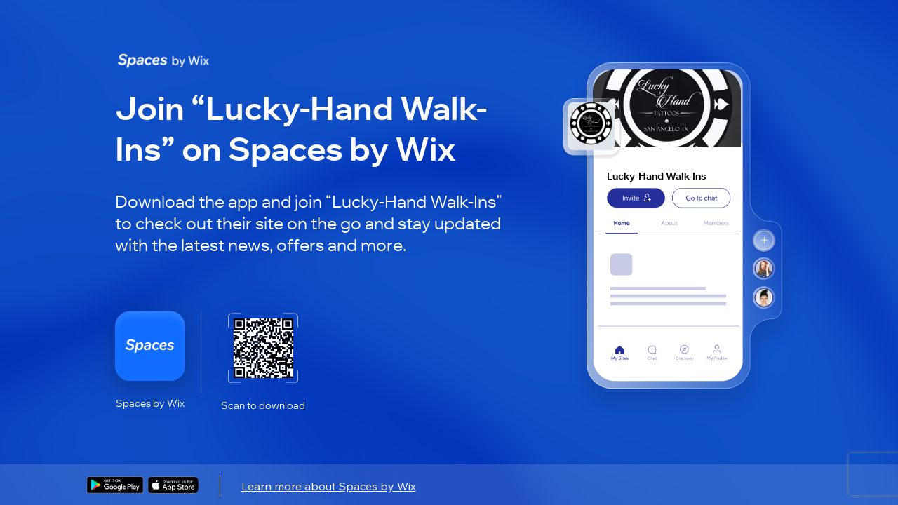

--- FILE ---
content_type: text/html; charset=utf-8
request_url: https://apps.wix.com/place-invites/invite-lp/715d74c5-e868-4f75-bd6d-f81992a4f7ed?ref=cl
body_size: 7563
content:
<!DOCTYPE html><html><head><meta charSet="utf-8"/><meta name="viewport" content="width=device-width"/><meta name="next-head-count" content="2"/><base href="https://apps.wix.com/place-invites/"/><script type="application/json" id="__STATE__" data-nscript="beforeInteractive">{"artifactId":"mobile-apps-invite-lp","language":"en","experiments":{"specs.woa.FixCartSummaryIsUndefinedOnLoadCart":"true","specs.woa.InvitesShowLoaderOnInviteArrived":"false","specs.inbox.ChatroomRefactorMobile":"true","specs.woa.useEnableFlexibleReward":"true","specs.woa.enableMarginSettings":"true","specs.woa.RceUseMediaCenterActionsheet":"true","specs.woa.errorStateScreen":"true","specs.woa.oldTableReservations.isAppDisabled":"true","specs.woa.RCEIntentCheck":"true","specs.woa.birthdayPoints":"true","specs.woa.useRequireTierSelection":"true","specs.groups.AssistantV2":"true","specs.woa.useGetCouponItemById":"true","specs.woa.RCEAdditionalSentryInfoEnabled":"true","specs.woa.RceRicosSchemaViewer":"true","specs.woa.FixProductGalleryCategoryFiltering":"true","specs.woa.viewerTitleParagraphTextStyle":"true","specs.woa.GiftCardOnEcomPlatformCheckout":"true","specs.woa.EventsSeatingV2":"true","specs.woa.CheckoutShippingOptionsGrouping":"true","specs.woa.EventsRichContent":"true","specs.restaurants-old.mobile.member-view.enable-old-app-section":"true","specs.woa.DinersShareRestaurantButtonEnabled":"true","specs.woa.tableReservations.isCompleteReservationInBrowserEnabled":"false","specs.woa.ModifierButtonsInProductViewForA11y":"true","specs.woa.WebViewElement":"true","specs.woa.bookings.member.cancelWithPolicyViolationContent":"true","specs.woa.PaymentInCustomTab":"true","specs.woa.FixRemoveDefaultCollectionLogic":"true","specs.woa.bookings.owner.allowFullUpfrontPayment":"true","specs.ecom.MigrateAddressFormToV2OnMobile":"true","specs.woa.spiDiscountRewardsDisplay":"true","specs.woa.IgnoreSeatingCategoryId":"true","specs.woa.IsInvoicesPaymentsSectionEnabled":"true","spec.genie.enableDecisionStreaming":"true","specs.woa.FeedRichContentInPosts":"true","specs.bookings.maxDcComponentsRemovel":"true","specs.woa.UseSignOnPolicyService":"true","specs.woa.useEnableOnlineProgramsSupport":"true","specs.woa.usePointsExpiration":"true","specs.woa.UseNewSubscriptionViewOnMobile":"true","specs.woa.UseStorageLastAccessTime":"true","specs.woa.removeEventType":"true","specs.woa.EnhanceA11YOfInteractiveElements":"true","specs.woa.MemberPrivacySettingsForSocialApps":"true","danTestFt":"false","specs.woa.AddAccessibilityLabelToProductRibbon":"true","specs.woa.UseIAMToUpdatePermissions":"true","specs.woa.RcvYoutubePreviewThumbnail":"true","specs.woa.HideCouponForInAppPurchaseItems":"true","specs.woa.PerformanceTrackerEnabled":"true","specs.woa.bookings.DeprecateServicePricingPlansProp":"true","specs.woa.EnableGalleriesListSection":"true","specs.woa.AddAccessibilityRoleToHeaders":"true","specs.woa.LandingPageNewJoinDetailsEndpoint":"false","specs.woa.ChangeColorSwatchSize":"true","specs.woa.ShouldSendIsCatalogV3HeaderBranded":"true","specs.analytics-ng.ReportModelEnv":"PRODUCTION","specs.woa.enableVideoUrlMigration":"true","specs.woa.HideShippingSubtotalWhenNoShippableItems":"true","specs.woa.Calendar3Deprecations":"true","specs.woa.MMDialogDelayValue":"0","specs.woa.newStoresSearchUoU":"true","specs.dwp.UseS3MREStorage":"false","specs.woa.ShouldQueryAllProductsCategoryIdBranded":"true","specs.woa.mobileAppWidgetsSupport":"true","specs.ident.shouldUseNewRecaptchaKeyForMobile":"false","specs.brandedapps.handleJotLinks":"true","specs.woa.DepricateSharedGallery":"false","specs.woa.useAccountsApi":"true","specs.woa.RemoveSlashesFromUrlPrefix":"true","specs.stores.ShowTaxBreakdown":"true","specs.woa.RcvGifAutoplayInPreview":"true","specs.woa.socialMedia":"true","specs.woa.RCVYouTubeTimestamp":"true","specs.woa.PayWebViewCCFormAllUserType":"true","specs.woa.MMCompressionDefaultValueForImages":"HIGH","specs.woa.RceLinkPreview":"true","specs.ping.serverless-multi-location-api-changes":"true","specs.woa.ShowActionSheetWithOverlay":"true","specs.restaurants.connect.preinstalled.reminders.allusers":"true","specs.woa.sideNavigationViewer":"true","specs.woa.ForumPostsUseRichContent":"true","specs.woa.UseStoresAppIdInCart":"true","specs.woa.loyaltyAccessibilityLabels":"true","specs.woa.MembersAreaUsesNewProfileService":"true","specs.woa.ReplaceDropdownListKeysWithTextChoicesKeys":"false","specs.restaurants.connect.preinstalledsms":"false","specs.woa.useOwnerAppPermissionsUnification":"true","specs.woa.ownerAppSpiDiscountRewardsDisplay":"true","specs.woa.PromisePerformanceTrackerValue":"600","specs.bookings.WixFormsMigration":"true","specs.woa.bookings.ClassPassIntegration":"true","specs.woa.InteractiveBannerViewer":"true","specs.woa.AddValueToStepperInProductViewScreen":"true","specs.woa.FixA11yLabelForProductOptionPicker":"true","specs.woa.bookings.member.bookingFormAlignedTitle":"true","specs.woa.DebugProductUpdateVariants":"true","specs.woa.EventsPlatformSelectAppLanguage":"true","specs.DevCenter.OloServerDineInSupportEmails":"true","specs.woa.MMCompressionDefaultValueForVideos":"HIGH","specs.wixHome.EnableAiAssistant":"true","specs.woa.onlineProgramsSupport":"true","specs.woa.RcvPollsViewer":"true","specs.woa.MMForceNativeAndroidMediaPicker":"false","specs.woa.ForumAppNewCommentsEnabled":"true","specs.woa.MfaVoiceCall":"true","specs.woa.HandleChargeRedirectUrlWithoutOpeningWebView":"true","specs.woa.PagesRichContentSchema":"true","specs.woa.AddA11yStateToInStockFilterToggle":"true","specs.woa.ownerAccount":"true","specs.bookings.ServicePoliciesUI":"true","specs.woa.AlwaysSyncCartOnAddItemsToCart":"true","specs.woa.mobileAppWidgetsViewerSupport":"true","specs.ident.shouldUseNavigationStateChange":"true","specs.woa.BypassStoringPopulationResult":"true","specs.woa.AddAccessibilityLabelForSalePrices":"true","specs.woa.bookings.member.agenda.amountOfServicesToFilter":"50","specs.woa.AddTintColorParamToCartWidget":"true","specs.woa.DisableCanOpenURLCheckForRicos":"true","specs.woa.useSupportRestaurantsNamespace":"true","specs.woa.RceEditorAutoFocus":"true","specs.woa.useReferralsInstallOnSubmit":"true","specs.woa.fixShowCheckoutSubscriptionCheckbox":"true","specs.woa.UseTipTap":"true","specs.brandedapps.switchBaroshLogin":"true","specs.woa.MembersAreaDeprecateCommunityServer":"true","specs.woa.GroupsCustomTabRicosMigration":"true","specs.woa.RenderCartAfterLineItemsSlotComponents":"true","specs.woa.RceWixMediaHlsVideoUrlMigration":"true","specs.woa.CorrectHasFiltersFlagCalculation":"true","specs.woa.FixModifierSelectionInProductViewScreen":"true","specs.woa.FixMediaCarouselLoadingBehavior":"true","specs.woa.FixInventoryFieldMaskOrder":"true","specs.groups.PublicGroupsAccessRestrictions":"true","specs.woa.FormsFileUpload":"true","specs.woa.AiTutorChat":"false","specs.woa.DeprecatedForumBanner":"true","specs.woa.NewStructureDataV2":"true","specs.woa.UseMetaSiteOwnership":"true","specs.inbox.channelsInitMobile":"true","specs.chat.newExpandMode":"true","specs.woa.DisplayProjectionsScenarios":"true","specs.woa.useRewardAvailableV2EmailAutomation":"true","specs.woa.addToCartFromGalleryBrandedUsers":"true","specs.woa.OwnerMembersListPermissions":"true","specs.users.ShouldUseDifferentCaptchaClientForMobile":"true","specs.woa.SkipLandingPageProd":"true","specs.woa.AiCustomAgent":"true","specs.woa.RepeaterElement":"true","specs.woa.GroupsInlineMentionsInComments":"true","specs.woa.enableTiersManagement":"true","specs.woa.GrowthMobileBannerDataFetch":"true","specs.woa.tableReservations.isSectionsEnabled":"true","specs.woa.addToCartFromGalleryBrandedUoU":"false","specs.woa.newStoresSiteSearchUoU":"true","specs.crm.vn.PreventInternationalUsage":"true","specs.woa.tableReservations.isMemberPremiumCheckEnabled":"true","specs.woa.DisableFeedUpdates":"true","specs.woa.ForumPrivateMemberPosts":"true","specs.woa.MMMediaTypeSelection":"true","specs.woa.useMobileAppsMembersApi":"true","specs.restaurants.mobile.member-view.enable-olo-section":"true","specs.woa.bookings.InfiniteListSearchEmptyState":"true","specs.woa.BlogVisitorMode":"true","specs.woa.RequireLoginForShareProduct":"true","specs.stores.CardTokenizerInCheckout":"true","specs.woa.PricingHideActivity2":"true","specs.woa.ForumPostModeration":"true","specs.woa.useNewAppInstaller":"true","specs.woa.MembersAreaReturnOfflineMembers":"true","specs.ecom.OrdersModifiers":"true","specs.woa.RvcAppEmbedSiteMemberRequired":"true","specs.woa.enablePagesAppEmbed":"true","specs.woa.WalletWebViewReportError":"true","specs.woa.EventsFixMultilingual":"true","specs.woa.DinersIsServiceFeeEnabled":"true","specs.woa.useEnablePremiumFlow":"true","specs.woa.ShouldStoreIsInPopulationInMemory":"true","specs.woa.ForumScheduledPinnedPost":"true","specs.woa.useDisplayExpiringPointsInPercentage":"true","specs.woa.enableVideoUrlMigrationPG":"true","specs.woa.wishlistElementUoU":"true","specs.woa.ForumPostActivities":"true","specs.customSignupError":"true","specs.woa.NttBlogCategoryIds":"{     \"MEMBER_CATEGORY_ID\": \"0fc19280-4c21-4654-9793-8ee7e673146e\",     \"VISITOR_CATEGORY_ID\": \"0fc19280-4c21-4654-9793-8ee7e673146e\" }","specs.woa.CommentsSkipMiddlewarePathEncoding":"true","specs.woa.bookings.addonsUiAdjustments":"true","specs.crm.SwitchPriceQuoteUoUEmailSendingToAutomations":"true","specs.woa.FixNewModifierDragHandle":"true","specs.woa.MMNativeAndroidMediaPicker":"true","specs.woa.InboxAuthRemoval":"true","specs.woa.MembersProfileOnBranded":"true"," specs.woa.ChallengeOverviewSection":"false","specs.dwp.EnhancedAllureSteps":"true","specs.restaurants.mobile.olo.uou.enable-item-multiple-images":"true","specs.woa.LandingPageBrandedV2":"true","specs.genie.useGenerateAndEmitQuickReplySuggestions":"false","specs.woa.EnsureLoginBeforeCheckout":"true","specs.woa.CommentsPrivateMembers":"false","specs.woa.bookings.addOnsPaymentMethod":"true","specs.woa.DeprecateViewProductEndpoint":"true","specs.woa.UseAsyncErrorHandler":"true","specs.woa.VideoImprovements":"true","specs.analytics-ng.PaymentMeasuresInWidgets":"true","specs.woa.ForumCommentsInlineRichEditor":"true","specs.woa.UsePaymentRequired":"true","specs.woa.EventsGiftCards":"true","specs.woa.wishlistInBranded":"true","specs.woa.GroupsDescriptionRicosMigration":"true","specs.woa.HideForumInAppMarket":"true","specs.woa.CouponOnEcomPlatformCheckout":"true","specs.woa.showTitleSettingsAtTheBottom":"true","specs.woa.enablePhotoAlbums":"true","specs.woa.HideGiftCardForSubscription":"true","specs.woa.useMemberReportOverviewsApi":"true","specs.woa.WixAnalyticsFieldsRemoval":"true","specs.woa.enableFlexibleRewardDisplay":"true","specs.woa.IncludeAllVariantsMemberProductRequest":"true","specs.woa.ForumAppNewCommentsEnabledAllUsers":"true","specs.woa.EventsLogErrors":"false","specs.woa.bookings.member.branded.migrateToGetInAppPurchaseProductDetails":"true","specs.woa.MembersQueryWithSearch":"true","specs.woa.OpenOrderSummaryWhenThereArePolicies":"true","specs.woa.MMActionSheetDelay":"300","specs.woa.UseFullProductScreenInsideQuickViewDialog":"true","specs.woa.ForumDiscontinuedBanner":"true","specs.woa.enableAppDisplayOnFitness":"true","specs.woa.UseCategoryKeysInTranslations":"true","specs.ident.shouldAllowSsoForUsersApps":"true","spec.woa.bookings.PerformanceTrackerMoveToQueryBookings":"true","specs.woa.WorkflowsForAICustomAgent":"true","specs.woa.EnhanceA11YOfLineItems":"true","specs.woa.EventsUseRichContentFromEvent":"true","specs.woa.useV2EmailAutomations":"true","specs.crm.SwitchInvoiceUoUEmailSendingToAutomations":"true","specs.woa.AddressesGeneralAddressEnabled":"true","specs.bookings.remove.EnablePricingPlansForService":"false","specs.woa.NewSearchProperties":"false"},"baseURL":"https://apps.wix.com/place-invites/"}</script><link rel="preload" href="./_next/static/css/c07226c4a39ee52a.css" as="style"/><link rel="stylesheet" href="./_next/static/css/c07226c4a39ee52a.css" data-n-g=""/><link rel="preload" href="./_next/static/css/9c04edf8d1dc4985.css" as="style"/><link rel="stylesheet" href="./_next/static/css/9c04edf8d1dc4985.css" data-n-p=""/><noscript data-n-css=""></noscript><script defer="" nomodule="" src="./_next/static/chunks/polyfills-c67a75d1b6f99dc8.js"></script><script src="./_next/static/chunks/webpack-1d7589ad6aa9a96a.js" defer=""></script><script src="./_next/static/chunks/framework-19f3649580393c10.js" defer=""></script><script src="./_next/static/chunks/main-cbc6272ba2f1f637.js" defer=""></script><script src="./_next/static/chunks/pages/_app-3c4df59ab3d50a75.js" defer=""></script><script src="./_next/static/chunks/5fa38e9b-bed749c6999312b9.js" defer=""></script><script src="./_next/static/chunks/2edb282b-1a120bb133e70ba1.js" defer=""></script><script src="./_next/static/chunks/614-2e126d6265d8ed43.js" defer=""></script><script src="./_next/static/chunks/413-849a2100c7bc0c85.js" defer=""></script><script src="./_next/static/chunks/pages/invite-lp/%5BinviteId%5D-2f5837114e7ad1e1.js" defer=""></script><script src="./_next/static/lRAwKI7N9wzBntGC8xOHh/_buildManifest.js" defer=""></script><script src="./_next/static/lRAwKI7N9wzBntGC8xOHh/_ssgManifest.js" defer=""></script></head><body><div id="__next"><div class="Home_fullPageContentWrapper__bUMI3"><div class="Home_fullPageLoaderWrapper__DG86T"><div class="wds_1_15_0_Loader__root wds_1_15_0_Loader---size-5-large wds_1_15_0_Loader---color-4-blue wds_1_15_0_Loader---status-7-loading" data-hook="loader" data-size="large" data-color="blue" data-status="loading"><div class="wds_1_15_0_Loader__arcsContainer" style="width:102px;height:102px"><svg xmlns="http://www.w3.org/2000/svg" viewBox="-51 -51 102 102" class="wds_1_15_0_Loader__lightArc"><path stroke-width="4" d="M 3.0003846579110155e-15 49 A 49 49 0 0 0 3.0003846579110155e-15 -49"></path></svg><svg xmlns="http://www.w3.org/2000/svg" viewBox="-51 -51 102 102" class="wds_1_15_0_Loader__darkArc"><path stroke-width="4" d="M 3.0003846579110155e-15 49 A 49 49 0 0 0 3.0003846579110155e-15 -49"></path></svg></div></div></div></div></div><script id="__NEXT_DATA__" type="application/json">{"props":{"pageProps":{"isInviteDetailsError":false,"inviteDetails":{"businessId":"9df15fb2-d695-4e4a-a633-8c5e805e7d07","appType":"WixOneApp","placeName":"Lucky-Hand Walk-Ins","primaryColor":"#000000","placeImageUrl":"https://static.wixstatic.com/media/64c67a_162bd7db3f0c4d4a93b44a2ccf684c13~mv2.png","coverImageUrl":"https://static.wixstatic.com/media/64c67a_5a703d4e9db742749ca2f4b65b0fed3a~mv2.png","itemName":null,"itemDescription":null,"itemImageUrl":null,"inviteLevel":"1st","vertical":"default","itemTargetType":null,"shortUrl":"https://www.mobileapp.app/to/FEoFJh1","inviteId":"715d74c5-e868-4f75-bd6d-f81992a4f7ed","deeplink":""},"isMobileDevice":false,"userAgent":"Mozilla/5.0 (Macintosh; Intel Mac OS X 10_15_7) AppleWebKit/537.36 (KHTML, like Gecko) Chrome/131.0.0.0 Safari/537.36; ClaudeBot/1.0; +claudebot@anthropic.com)"},"locale":"en","messages":{"lp.desktop.1st.title.spaces":"Join “{placeName}” on Spaces by Wix","lp.desktop.1st.title.fit":"Join “{placeName}” on Fit by Wix","lp.desktop.1st.title.dine":"Add “{placeName}” on Dine by Wix","lp.desktop.1st.title.branded":"Download “{placeName}”","lp.desktop.phone-input.placeholder":"Phone number","lp.desktop.codes-drop-down.placeholder":"Search","lp.desktop.1st.description.spaces.newBlog":"Download the app to read blog posts by “{placeName}” on the go and stay updated with new posts.","lp.desktop.1st.description.spaces.FAQs":"Download the app to read FAQ by “{placeName}” on the go and stay updated with new FAQs.","lp.desktop.1st.description.spaces.stores":"Download the app to shop from “{placeName}” on the go and stay updated with the latest news \u0026 offers.","lp.desktop.1st.description.spaces.forum":"Download the app to check out forums by “{placeName}” on the go and stay updated with new posts \u0026 discussions.","lp.desktop.1st.description.spaces.groups":"Download the app to check out groups by “{placeName}” on the go and stay updated with the latest news \u0026 discussions.","lp.desktop.1st.description.spaces.bookings":"Download the app to book services by “{placeName}” on the go and stay updated with the latest news \u0026 updates.","lp.desktop.1st.description.spaces.events":"Download the app to RSVP to events by “{placeName}” on the go and stay updated with the latest news and discussions.","lp.desktop.1st.description.spaces.achievements":"Download the app to participate in programs by “{placeName}” on the go and stay updated with the latest news.","lp.desktop.1st.description.spaces.default":"Download the app and join “{placeName}” to check out their site on the go and stay updated with the latest news, offers and more.","lp.desktop.1st.description.fit.newBlog":"Download the app to read blog posts by “{placeName}” on the go and stay updated with new posts.","lp.desktop.1st.description.fit.FAQs":"Download the app to read blog FAQs by “{placeName}” on the go and stay updated with new FAQs.","lp.desktop.1st.description.fit.stores":"Download the app to shop from “{placeName}” on the go and stay updated with the latest news \u0026 offers.","lp.desktop.1st.description.fit.forum":"Download the app to check out forums by “{placeName}” on the go and stay updated with new posts \u0026 discussions.","lp.desktop.1st.description.fit.groups":"Download the app to check out groups by “{placeName}” on the go and stay updated with the latest news \u0026 discussions.","lp.desktop.1st.description.fit.bookings":"Download the app to book services by “{placeName}” on the go and stay updated with the latest news \u0026 updates.","lp.desktop.1st.description.fit.events":"Download the app to RSVP to events by “{placeName}” on the go and stay updated with the latest news and discussions.","lp.desktop.1st.description.fit.achievements":"Download the app to participate in programs by “{placeName}” on the go and stay updated with the latest news.","lp.desktop.1st.description.fit.default":"Download the app and join “{placeName}” to check out their site on the go and stay updated with the latest news, offers and more.","lp.desktop.1st.description.dine.newBlog":"Download the app to read blog posts by “{placeName}” on the go and stay updated with new posts.","lp.desktop.1st.description.dine.FAQs":"Download the app to read FAQ by “{placeName}” on the go and stay updated with new FAQs.","lp.desktop.1st.description.dine.stores":"Download the app to shop from “{placeName}” on the go and stay updated with the latest news \u0026 offers.","lp.desktop.1st.description.dine.forum":"Download the app to check out forums by “{placeName}” on the go and stay updated with new posts \u0026 discussions.","lp.desktop.1st.description.dine.groups":"Download the app to check out groups by “{placeName}” on the go and stay updated with the latest news \u0026 discussions.","lp.desktop.1st.description.dine.bookings":"Download the app to book services by “{placeName}” on the go and stay updated with the latest news \u0026 updates.","lp.desktop.1st.description.dine.events":"Download the app to RSVP to events by “{placeName}” on the go and stay updated with the latest news and discussions.","lp.desktop.1st.description.dine.achievements":"Download the app to participate in programs by “{placeName}” on the go and stay updated with the latest news.","lp.desktop.1st.description.dine.default":"Download the app and add “{placeName}” to check out their site on the go and stay updated with the latest news, offers and more.","lp.desktop.1st.description.branded.newBlog":"Download the app to read blog posts on the go and stay updated with new posts.","lp.desktop.1st.description.branded.FAQs":"Download the app to read FAQ on the go and stay updated with new FAQs.","lp.desktop.1st.description.branded.stores":"Download the app to shop on the go and stay updated with the latest news \u0026 offers.","lp.desktop.1st.description.branded.forum":"Download the app to check out forums on the go and stay updated with new posts \u0026 discussions.","lp.desktop.1st.description.branded.groups":"Download the app to check out groups on the go and stay updated with the latest news \u0026 discussions.","lp.desktop.1st.description.branded.bookings":"Download the app to book services on the go and stay updated with the latest news \u0026 updates.","lp.desktop.1st.description.branded.events":"Download the app to RSVP to events on the go and stay updated with the latest news and discussions.","lp.desktop.1st.description.branded.achievements":"Download the app to participate in programs on the go and stay updated with the latest news.","lp.desktop.1st.description.branded.default":"Download the app to check out their site on the go and stay updated with the latest news, offers and more.","lp.desktop.2nd.title.newBlog":"Read “{itemName}”","lp.desktop.2nd.title.FAQs":"Read “{itemName}”","lp.desktop.2nd.title.stores":"Check Out “{itemName}”","lp.desktop.2nd.title.forum":"Check Out “{itemName}”","lp.desktop.2nd.title.groups":"Become a Member of “{itemName}”","lp.desktop.2nd.title.bookings":"Check Out “{itemName}”","lp.desktop.2nd.title.events":"RSVP to “{itemName}”","lp.desktop.2nd.title.achievements":"Participate in “{itemName}”","lp.desktop.2nd.title.eventsSchedule":"Participate in “{itemName}”","lp.desktop.2nd.title.sharedGallery":"Check Out “{itemName}”","lp.desktop.2nd.title.groupsPost":"Check Out “{itemName}”","lp.desktop.2nd.title.mobileScreen":"Check Out “{itemName}”","lp.desktop.2nd.title.default":"Check Out “{itemName}”","lp.desktop.2nd.illustration.text.2nd.newBlog":"Blog Post","lp.desktop.2nd.illustration.text.2nd.FAQs":"FAQ","lp.desktop.2nd.illustration.text.2nd.stores":"Store Product","lp.desktop.2nd.illustration.text.2nd.forum":"Forum","lp.desktop.2nd.illustration.text.2nd.groups":"Group","lp.desktop.2nd.illustration.text.2nd.bookings":"Class","lp.desktop.2nd.illustration.text.2nd.events":"Event","lp.desktop.2nd.illustration.text.2nd.achievements":"Online Program","lp.desktop.2nd.illustration.text.2nd.eventsSchedule":"Event","lp.desktop.2nd.illustration.text.2nd.sharedGallery":"Album","lp.desktop.2nd.illustration.text.2nd.groupsPost":"Group","lp.desktop.2nd.illustration.text.2nd.default":" ","lp.desktop.2nd.description.spaces.newBlog":"Download the {appDescription} app and join “{placeName}” to read “{itemName}”. You’ll also be able to leave comments, get notified about new posts and more.","lp.desktop.2nd.description.spaces.FAQs":"Download the {appDescription} app and join “{placeName}” to read “{itemName}”.","lp.desktop.2nd.description.spaces.stores":"Download the {appDescription} app and add “{placeName}” to check out “{itemName}”. You’ll also be able to buy more products, stay updated about offers and more.","lp.desktop.2nd.description.spaces.forum":"Download the {appDescription} app and join “{placeName}” to check out “{itemName}”. You’ll also be able to leave comments, join in discussions, stay updated about new posts and more.","lp.desktop.2nd.description.spaces.groups":"Download the {appDescription} app and join “{placeName}” to become a member of the group “{itemName}”.  You’ll also be able to connect with other members, stay updated with discussions and more.","lp.desktop.2nd.description.spaces.bookings":"Download the {appDescription} app and join “{placeName}” to book “{itemName}”.  You’ll also be able to check out other services, stay updated with news and more.","lp.desktop.2nd.description.spaces.events":"Download the {appDescription} app and join “{placeName}” to RSVP to “{itemName}”. You’ll also be able to check out other events, stay updated with news and more.","lp.desktop.2nd.description.spaces.achievements":"Download the {appDescription} app and join “{placeName}” to participate in “{itemName}”. You’ll also be able to check out other programs, stay updated with news and more.","lp.desktop.2nd.description.spaces.mobileScreen":"Download the {appDescription} app and join “{placeName}” to see this link","lp.desktop.2nd.description.spaces.default":"Download the {appDescription} app and join “{placeName}” to check out “{itemName}”.","lp.desktop.2nd.description.fit.newBlog":"Download the {appDescription} app and join “{placeName}” to read “{itemName}”. You’ll also be able to leave comments, get notified about new posts and more.","lp.desktop.2nd.description.fit.FAQs":"Download the {appDescription} app and join “{placeName}” to read “{itemName}”.","lp.desktop.2nd.description.fit.stores":"Download the {appDescription} app and join “{placeName}” to check out “{itemName}”. You’ll also be able to buy more products, stay updated about offers and more.","lp.desktop.2nd.description.fit.forum":"Download the {appDescription} app and join “{placeName}” to check out “{itemName}”. You’ll also be able to leave comments, join in discussions, stay updated about new posts and more.","lp.desktop.2nd.description.fit.groups":"Download the {appDescription} app and join “{placeName}” to become a member of the group “{itemName}”.  You’ll also be able to connect with other members, stay updated with discussions and more.","lp.desktop.2nd.description.fit.bookings":"Download the {appDescription} app and join “{placeName}” to book “{itemName}”.  You’ll also be able to check out other services, stay updated with news and more.","lp.desktop.2nd.description.fit.events":"Download the {appDescription} app and join “{placeName}” to RSVP to “{itemName}”. You’ll also be able to check out other events, stay updated with news and more.","lp.desktop.2nd.description.fit.achievements":"Download the {appDescription} app and join “{placeName}” to participate in “{itemName}”. You’ll also be able to check out other programs, stay updated with news and more.","lp.desktop.2nd.description.fit.mobileScreen":"Download the {appDescription} app and join “{placeName}” to see this link","lp.desktop.2nd.description.fit.default":"Download the {appDescription} app and join “{placeName}” to check out “{itemName}”.","lp.desktop.2nd.description.dine.newBlog":"Download the {appDescription} app and add “{placeName}” to read “{itemName}”. You’ll also be able to leave comments, get notified about new posts and more.","lp.desktop.2nd.description.dine.FAQs":"Download the {appDescription} app and add “{placeName}” to read “{itemName}”.","lp.desktop.2nd.description.dine.stores":"Download the {appDescription} app and add “{placeName}” to check out “{itemName}”. You’ll also be able to buy more products, stay updated about offers and more.","lp.desktop.2nd.description.dine.forum":"Download the {appDescription} app and add “{placeName}” to check out “{itemName}”. You’ll also be able to leave comments, join in discussions, stay updated about new posts and more.","lp.desktop.2nd.description.dine.groups":"Download the {appDescription} app and add “{placeName}” to become a member of the group “{itemName}”.  You’ll also be able to connect with other members, stay updated with discussions and more.","lp.desktop.2nd.description.dine.bookings":"Download the {appDescription} app and add “{placeName}” to book “{itemName}”. You’ll also be able to check out other services, stay updated with news and more.","lp.desktop.2nd.description.dine.events":"Download the {appDescription} app and add “{placeName}” to RSVP to “{itemName}”. You’ll also be able to check out other events, stay updated with news and more.","lp.desktop.2nd.description.dine.achievements":"Download the {appDescription} app and add “{placeName}” to participate in “{itemName}”. You’ll also be able to check out other programs, stay updated with news and more.","lp.desktop.2nd.description.dine.mobileScreen":"Download the {appDescription} app and join “{placeName}” to see this link","lp.desktop.2nd.description.dine.default":"Download the {appDescription} app and join “{placeName}” to check out “{itemName}”.","lp.desktop.2nd.description.branded.newBlog":"Download the “{placeName}” app to read “{itemName}”. You’ll also be able to leave comments, get notified about new posts and more.","lp.desktop.2nd.description.branded.FAQs":"Download the “{placeName}” app to read “{itemName}”.","lp.desktop.2nd.description.branded.stores":"Download the {appDescription} app to check out “{placeName}”. You’ll also be able to buy more products, stay updated about offers and more.","lp.desktop.2nd.description.branded.forum":"Download the {appDescription} app to check out “{placeName}”. You’ll also be able to leave comments, join in discussions, stay updated about new posts and more.","lp.desktop.2nd.description.branded.groups":"Download the {appDescription} app to become a member of the group “{placeName}”.  You’ll also be able to connect with other members, stay updated with discussions and more.","lp.desktop.2nd.description.branded.bookings":"Download the {appDescription} app to book “{placeName}”. You’ll also be able to check out other services, stay updated with news and more.","lp.desktop.2nd.description.branded.events":"Download the {appDescription} app to RSVP to “{placeName}”. You’ll also be able to check out other events, stay updated with news and more.","lp.desktop.2nd.description.branded.achievements":"Download the {appDescription} app to participate in “{placeName}”. You’ll also be able to check out other programs, stay updated with news and more.","lp.desktop.2nd.description.branded.mobileScreen":"Access this link by downloading the {appDescription} app","lp.desktop.2nd.description.branded.default":"Download the {appDescription} app and join “{placeName}” to check out “{itemName}”.","lp.desktop.button.send":"Send","lp.desktop.button.learn-more":"Learn more about {appDescription}","lp.desktop.title.qr-code":"Or scan to download","lp.desktop.title.qr-code.single-method":"Scan to download","lp.desktop.title.phone":"Enter your phone number to get a download link","lp.desktop.alert.sms-success":"SMS was sent, check your phone for a link.","lp.desktop.alert.sms-fail":"Failed to send the SMS, try again.","lp.desktop.alert.recaptcha-fail":"It looks like there was a technical issue. Refresh the page and try again.","lp.desktop.alert.too-many-requests":"You’ve sent the SMS too many times. Please try again later.","lp.desktop.alert.invalid-parameter":"There’s a technical issue on our end. Please try again later.","lp.desktop.alert.invalid-phone":"Invalid phone number, try again.","lp.desktop.error-state.header-message.message":"Issue with invite link","lp.desktop.error-state.title":"There’s an issue with the invite link","lp.desktop.error-state.phone-input.title":"Enter your phone number for a link to download Spaces by Wix","lp.desktop.error-state.subtitle":"Ask for the link again and make sure it’s copied correctly. If this doesn’t solve the issue, you can download the Spaces by Wix app and explore loads of sites, blog posts, and more.","lp.mobile.1st.subtitle.newBlog":"Download the app to read blog posts by “{placeName}” on the go.","lp.mobile.1st.subtitle.FAQs":"Download the app to read FAQ by “{placeName}” on the go.","lp.mobile.1st.subtitle.stores":"Download the app to shop from “{placeName}” on the go.","lp.mobile.1st.subtitle.forum":"Download the app to check out forums by “{placeName}” on the go.","lp.mobile.1st.subtitle.groups":"Download the app to check out groups by “{placeName}” on the go.","lp.mobile.1st.subtitle.bookings":"Download the app to book services by “{placeName}” on the go.","lp.mobile.1st.subtitle.events":"Download the app to RSVP to events by “{placeName}” on the go.","lp.mobile.1st.subtitle.achievements":"Download the app to participate in programs by “{placeName}” on the go.","lp.mobile.1st.subtitle.default":"Download the app and join “{placeName}” to check out their site on the go.","lp.mobile.1st.title.default":"Join “{placeName}” on \n{appFullName}","lp.mobile.1st.title.dine":"Add “{placeName}” on {appFullName}","lp.mobile.1st.title.branded":"Download the “{appName}” App","lp.mobile.1st.title.branded.one-platform":"“{appName}” is not available for download","lp.mobile.2nd.title.newBlog":"Read “{itemName}”","lp.mobile.2nd.title.FAQs":"Read “{itemName}”","lp.mobile.2nd.title.stores":"Check Out “{itemName}”","lp.mobile.2nd.title.forum":"Check Out “{itemName}”","lp.mobile.2nd.title.groups":"Become a Member of “{itemName}”","lp.mobile.2nd.title.bookings":"Check Out “{itemName}”","lp.mobile.2nd.title.events":"RSVP to “{itemName}”","lp.mobile.2nd.title.achievements":"Participate in “{itemName}”","lp.mobile.2nd.title.eventsSchedule":"Participate in “{itemName}”","lp.mobile.2nd.title.sharedGallery":"Check Out “{itemName}”","lp.mobile.2nd.title.groupsPost":"Check Out “{itemName}”","lp.mobile.2nd.title.mobileScreen":"Check Out “{itemName}”","lp.mobile.2nd.title.default":"Check Out “{itemName}”","lp.mobile.2nd.subtitle.newBlog":"Download the {appFullName} app and join “{placeName}” to read “{itemName}”.","lp.mobile.2nd.subtitle.FAQs":"Download the {appFullName} app and join “{placeName}” to read “{itemName}”.","lp.mobile.2nd.subtitle.stores":"Download the {appFullName} app and join “{placeName}” to check out “{itemName}”.","lp.mobile.2nd.subtitle.forum":"Download the {appFullName} app and join “{placeName}” to check out “{itemName}”.","lp.mobile.2nd.subtitle.groups":"Download the {appFullName} app and join “{placeName}” to become a member of the group “{itemName}”.","lp.mobile.2nd.subtitle.bookings":"Download the {appFullName} app and join “{placeName}” to book “{itemName}”.","lp.mobile.2nd.subtitle.events":"Download the {appFullName} app and join “{placeName}” to RSVP to “{itemName}”.","lp.mobile.2nd.subtitle.achievements":"Download the {appFullName} app and join “{placeName}” to participate in “{itemName}”.","lp.mobile.2nd.subtitle.eventsSchedule":"Download the {appFullName} app and join “{placeName}” to participate in “{itemName}”","lp.mobile.2nd.subtitle.sharedGallery":"Download the {appFullName} app and join “{placeName}” to check out “{itemName}”","lp.mobile.2nd.subtitle.groupsPost":"Download the {appFullName} app and join “{placeName}” to check out “{itemName}”","lp.mobile.2nd.subtitle.mobileScreen":"Download the {appFullName} app and join “{placeName}” to see this link","lp.mobile.2nd.subtitle.default":"Download the {appFullName} app and join “{placeName}” to check out “{itemName}”","lp.mobile.2nd.subtitle.dine.newBlog":"Download the {appFullName} app and add “{placeName}” to read “{itemName}”.","lp.mobile.2nd.subtitle.dine.FAQs":"Download the {appFullName} app and add “{placeName}” to read “{itemName}”.","lp.mobile.2nd.subtitle.dine.stores":"Download the {appFullName} app and add “{placeName}” to check out “{itemName}”.","lp.mobile.2nd.subtitle.dine.forum":"Download the {appFullName} app and add “{placeName}” to check out “{itemName}”.","lp.mobile.2nd.subtitle.dine.groups":"Download the {appFullName} app and add “{placeName}” to become a member of the group “{itemName}”.","lp.mobile.2nd.subtitle.dine.bookings":"Download the {appFullName} app and add “{placeName}” to book “{itemName}”.","lp.mobile.2nd.subtitle.dine.events":"Download the {appFullName} app and add “{placeName}” to RSVP to “{itemName}”.","lp.mobile.2nd.subtitle.dine.achievements":"Download the {appFullName} app and add “{placeName}” to participate in “{itemName}”.","lp.mobile.2nd.subtitle.dine.eventsSchedule":"Download the {appFullName} app and add “{placeName}” to participate in “{itemName}”","lp.mobile.2nd.subtitle.dine.sharedGallery":"Download the {appFullName} app and add “{placeName}” to check out “{itemName}”","lp.mobile.2nd.subtitle.dine.groupsPost":"Download the {appFullName} app and add “{placeName}” to check out “{itemName}”","lp.mobile.2nd.subtitle.branded.newBlog":"Download the {appName} app to read “{itemName}”.","lp.mobile.2nd.subtitle.branded.FAQs":"Download the {appName} app to read “{itemName}”.","lp.mobile.2nd.subtitle.branded.stores":"Download the {appName} app to check out “{itemName}”.","lp.mobile.2nd.subtitle.branded.forum":"Download the {appName} app to check out “{itemName}”.","lp.mobile.2nd.subtitle.branded.groups":"Download the {appName} app  to become a member of the group “{itemName}”.","lp.mobile.2nd.subtitle.branded.bookings":"Download the {appName} app to book “{itemName}”.","lp.mobile.2nd.subtitle.branded.events":"Download the {appName} app to RSVP to “{itemName}”.","lp.mobile.2nd.subtitle.branded.achievements":"Download the {appName} app to participate in “{itemName}”.","lp.mobile.2nd.subtitle.branded.eventsSchedule":"Download the {appName} app to participate in “{itemName}”","lp.mobile.2nd.subtitle.branded.sharedGallery":"Download the {appName} app to check out “{itemName}”","lp.mobile.2nd.subtitle.branded.groupsPost":"Download the {appName} app to check out “{itemName}”","lp.mobile.2nd.subtitle.branded.mobileScreen":"Download the {appName} app to see this link","lp.mobile.2nd.subtitle.branded.default":"Download the {appName} app to check out “{itemName}”.","lp.mobile.subtitle.branded.platform-not-in-store":"Come back later to download the “{appName}” app.","lp.mobile.1st.download.cta":"Download the App","default":{"lp.desktop.1st.title.spaces":"Join “{placeName}” on Spaces by Wix","lp.desktop.1st.title.fit":"Join “{placeName}” on Fit by Wix","lp.desktop.1st.title.dine":"Add “{placeName}” on Dine by Wix","lp.desktop.1st.title.branded":"Download “{placeName}”","lp.desktop.phone-input.placeholder":"Phone number","lp.desktop.codes-drop-down.placeholder":"Search","lp.desktop.1st.description.spaces.newBlog":"Download the app to read blog posts by “{placeName}” on the go and stay updated with new posts.","lp.desktop.1st.description.spaces.FAQs":"Download the app to read FAQ by “{placeName}” on the go and stay updated with new FAQs.","lp.desktop.1st.description.spaces.stores":"Download the app to shop from “{placeName}” on the go and stay updated with the latest news \u0026 offers.","lp.desktop.1st.description.spaces.forum":"Download the app to check out forums by “{placeName}” on the go and stay updated with new posts \u0026 discussions.","lp.desktop.1st.description.spaces.groups":"Download the app to check out groups by “{placeName}” on the go and stay updated with the latest news \u0026 discussions.","lp.desktop.1st.description.spaces.bookings":"Download the app to book services by “{placeName}” on the go and stay updated with the latest news \u0026 updates.","lp.desktop.1st.description.spaces.events":"Download the app to RSVP to events by “{placeName}” on the go and stay updated with the latest news and discussions.","lp.desktop.1st.description.spaces.achievements":"Download the app to participate in programs by “{placeName}” on the go and stay updated with the latest news.","lp.desktop.1st.description.spaces.default":"Download the app and join “{placeName}” to check out their site on the go and stay updated with the latest news, offers and more.","lp.desktop.1st.description.fit.newBlog":"Download the app to read blog posts by “{placeName}” on the go and stay updated with new posts.","lp.desktop.1st.description.fit.FAQs":"Download the app to read blog FAQs by “{placeName}” on the go and stay updated with new FAQs.","lp.desktop.1st.description.fit.stores":"Download the app to shop from “{placeName}” on the go and stay updated with the latest news \u0026 offers.","lp.desktop.1st.description.fit.forum":"Download the app to check out forums by “{placeName}” on the go and stay updated with new posts \u0026 discussions.","lp.desktop.1st.description.fit.groups":"Download the app to check out groups by “{placeName}” on the go and stay updated with the latest news \u0026 discussions.","lp.desktop.1st.description.fit.bookings":"Download the app to book services by “{placeName}” on the go and stay updated with the latest news \u0026 updates.","lp.desktop.1st.description.fit.events":"Download the app to RSVP to events by “{placeName}” on the go and stay updated with the latest news and discussions.","lp.desktop.1st.description.fit.achievements":"Download the app to participate in programs by “{placeName}” on the go and stay updated with the latest news.","lp.desktop.1st.description.fit.default":"Download the app and join “{placeName}” to check out their site on the go and stay updated with the latest news, offers and more.","lp.desktop.1st.description.dine.newBlog":"Download the app to read blog posts by “{placeName}” on the go and stay updated with new posts.","lp.desktop.1st.description.dine.FAQs":"Download the app to read FAQ by “{placeName}” on the go and stay updated with new FAQs.","lp.desktop.1st.description.dine.stores":"Download the app to shop from “{placeName}” on the go and stay updated with the latest news \u0026 offers.","lp.desktop.1st.description.dine.forum":"Download the app to check out forums by “{placeName}” on the go and stay updated with new posts \u0026 discussions.","lp.desktop.1st.description.dine.groups":"Download the app to check out groups by “{placeName}” on the go and stay updated with the latest news \u0026 discussions.","lp.desktop.1st.description.dine.bookings":"Download the app to book services by “{placeName}” on the go and stay updated with the latest news \u0026 updates.","lp.desktop.1st.description.dine.events":"Download the app to RSVP to events by “{placeName}” on the go and stay updated with the latest news and discussions.","lp.desktop.1st.description.dine.achievements":"Download the app to participate in programs by “{placeName}” on the go and stay updated with the latest news.","lp.desktop.1st.description.dine.default":"Download the app and add “{placeName}” to check out their site on the go and stay updated with the latest news, offers and more.","lp.desktop.1st.description.branded.newBlog":"Download the app to read blog posts on the go and stay updated with new posts.","lp.desktop.1st.description.branded.FAQs":"Download the app to read FAQ on the go and stay updated with new FAQs.","lp.desktop.1st.description.branded.stores":"Download the app to shop on the go and stay updated with the latest news \u0026 offers.","lp.desktop.1st.description.branded.forum":"Download the app to check out forums on the go and stay updated with new posts \u0026 discussions.","lp.desktop.1st.description.branded.groups":"Download the app to check out groups on the go and stay updated with the latest news \u0026 discussions.","lp.desktop.1st.description.branded.bookings":"Download the app to book services on the go and stay updated with the latest news \u0026 updates.","lp.desktop.1st.description.branded.events":"Download the app to RSVP to events on the go and stay updated with the latest news and discussions.","lp.desktop.1st.description.branded.achievements":"Download the app to participate in programs on the go and stay updated with the latest news.","lp.desktop.1st.description.branded.default":"Download the app to check out their site on the go and stay updated with the latest news, offers and more.","lp.desktop.2nd.title.newBlog":"Read “{itemName}”","lp.desktop.2nd.title.FAQs":"Read “{itemName}”","lp.desktop.2nd.title.stores":"Check Out “{itemName}”","lp.desktop.2nd.title.forum":"Check Out “{itemName}”","lp.desktop.2nd.title.groups":"Become a Member of “{itemName}”","lp.desktop.2nd.title.bookings":"Check Out “{itemName}”","lp.desktop.2nd.title.events":"RSVP to “{itemName}”","lp.desktop.2nd.title.achievements":"Participate in “{itemName}”","lp.desktop.2nd.title.eventsSchedule":"Participate in “{itemName}”","lp.desktop.2nd.title.sharedGallery":"Check Out “{itemName}”","lp.desktop.2nd.title.groupsPost":"Check Out “{itemName}”","lp.desktop.2nd.title.mobileScreen":"Check Out “{itemName}”","lp.desktop.2nd.title.default":"Check Out “{itemName}”","lp.desktop.2nd.illustration.text.2nd.newBlog":"Blog Post","lp.desktop.2nd.illustration.text.2nd.FAQs":"FAQ","lp.desktop.2nd.illustration.text.2nd.stores":"Store Product","lp.desktop.2nd.illustration.text.2nd.forum":"Forum","lp.desktop.2nd.illustration.text.2nd.groups":"Group","lp.desktop.2nd.illustration.text.2nd.bookings":"Class","lp.desktop.2nd.illustration.text.2nd.events":"Event","lp.desktop.2nd.illustration.text.2nd.achievements":"Online Program","lp.desktop.2nd.illustration.text.2nd.eventsSchedule":"Event","lp.desktop.2nd.illustration.text.2nd.sharedGallery":"Album","lp.desktop.2nd.illustration.text.2nd.groupsPost":"Group","lp.desktop.2nd.illustration.text.2nd.default":" ","lp.desktop.2nd.description.spaces.newBlog":"Download the {appDescription} app and join “{placeName}” to read “{itemName}”. You’ll also be able to leave comments, get notified about new posts and more.","lp.desktop.2nd.description.spaces.FAQs":"Download the {appDescription} app and join “{placeName}” to read “{itemName}”.","lp.desktop.2nd.description.spaces.stores":"Download the {appDescription} app and add “{placeName}” to check out “{itemName}”. You’ll also be able to buy more products, stay updated about offers and more.","lp.desktop.2nd.description.spaces.forum":"Download the {appDescription} app and join “{placeName}” to check out “{itemName}”. You’ll also be able to leave comments, join in discussions, stay updated about new posts and more.","lp.desktop.2nd.description.spaces.groups":"Download the {appDescription} app and join “{placeName}” to become a member of the group “{itemName}”.  You’ll also be able to connect with other members, stay updated with discussions and more.","lp.desktop.2nd.description.spaces.bookings":"Download the {appDescription} app and join “{placeName}” to book “{itemName}”.  You’ll also be able to check out other services, stay updated with news and more.","lp.desktop.2nd.description.spaces.events":"Download the {appDescription} app and join “{placeName}” to RSVP to “{itemName}”. You’ll also be able to check out other events, stay updated with news and more.","lp.desktop.2nd.description.spaces.achievements":"Download the {appDescription} app and join “{placeName}” to participate in “{itemName}”. You’ll also be able to check out other programs, stay updated with news and more.","lp.desktop.2nd.description.spaces.mobileScreen":"Download the {appDescription} app and join “{placeName}” to see this link","lp.desktop.2nd.description.spaces.default":"Download the {appDescription} app and join “{placeName}” to check out “{itemName}”.","lp.desktop.2nd.description.fit.newBlog":"Download the {appDescription} app and join “{placeName}” to read “{itemName}”. You’ll also be able to leave comments, get notified about new posts and more.","lp.desktop.2nd.description.fit.FAQs":"Download the {appDescription} app and join “{placeName}” to read “{itemName}”.","lp.desktop.2nd.description.fit.stores":"Download the {appDescription} app and join “{placeName}” to check out “{itemName}”. You’ll also be able to buy more products, stay updated about offers and more.","lp.desktop.2nd.description.fit.forum":"Download the {appDescription} app and join “{placeName}” to check out “{itemName}”. You’ll also be able to leave comments, join in discussions, stay updated about new posts and more.","lp.desktop.2nd.description.fit.groups":"Download the {appDescription} app and join “{placeName}” to become a member of the group “{itemName}”.  You’ll also be able to connect with other members, stay updated with discussions and more.","lp.desktop.2nd.description.fit.bookings":"Download the {appDescription} app and join “{placeName}” to book “{itemName}”.  You’ll also be able to check out other services, stay updated with news and more.","lp.desktop.2nd.description.fit.events":"Download the {appDescription} app and join “{placeName}” to RSVP to “{itemName}”. You’ll also be able to check out other events, stay updated with news and more.","lp.desktop.2nd.description.fit.achievements":"Download the {appDescription} app and join “{placeName}” to participate in “{itemName}”. You’ll also be able to check out other programs, stay updated with news and more.","lp.desktop.2nd.description.fit.mobileScreen":"Download the {appDescription} app and join “{placeName}” to see this link","lp.desktop.2nd.description.fit.default":"Download the {appDescription} app and join “{placeName}” to check out “{itemName}”.","lp.desktop.2nd.description.dine.newBlog":"Download the {appDescription} app and add “{placeName}” to read “{itemName}”. You’ll also be able to leave comments, get notified about new posts and more.","lp.desktop.2nd.description.dine.FAQs":"Download the {appDescription} app and add “{placeName}” to read “{itemName}”.","lp.desktop.2nd.description.dine.stores":"Download the {appDescription} app and add “{placeName}” to check out “{itemName}”. You’ll also be able to buy more products, stay updated about offers and more.","lp.desktop.2nd.description.dine.forum":"Download the {appDescription} app and add “{placeName}” to check out “{itemName}”. You’ll also be able to leave comments, join in discussions, stay updated about new posts and more.","lp.desktop.2nd.description.dine.groups":"Download the {appDescription} app and add “{placeName}” to become a member of the group “{itemName}”.  You’ll also be able to connect with other members, stay updated with discussions and more.","lp.desktop.2nd.description.dine.bookings":"Download the {appDescription} app and add “{placeName}” to book “{itemName}”. You’ll also be able to check out other services, stay updated with news and more.","lp.desktop.2nd.description.dine.events":"Download the {appDescription} app and add “{placeName}” to RSVP to “{itemName}”. You’ll also be able to check out other events, stay updated with news and more.","lp.desktop.2nd.description.dine.achievements":"Download the {appDescription} app and add “{placeName}” to participate in “{itemName}”. You’ll also be able to check out other programs, stay updated with news and more.","lp.desktop.2nd.description.dine.mobileScreen":"Download the {appDescription} app and join “{placeName}” to see this link","lp.desktop.2nd.description.dine.default":"Download the {appDescription} app and join “{placeName}” to check out “{itemName}”.","lp.desktop.2nd.description.branded.newBlog":"Download the “{placeName}” app to read “{itemName}”. You’ll also be able to leave comments, get notified about new posts and more.","lp.desktop.2nd.description.branded.FAQs":"Download the “{placeName}” app to read “{itemName}”.","lp.desktop.2nd.description.branded.stores":"Download the {appDescription} app to check out “{placeName}”. You’ll also be able to buy more products, stay updated about offers and more.","lp.desktop.2nd.description.branded.forum":"Download the {appDescription} app to check out “{placeName}”. You’ll also be able to leave comments, join in discussions, stay updated about new posts and more.","lp.desktop.2nd.description.branded.groups":"Download the {appDescription} app to become a member of the group “{placeName}”.  You’ll also be able to connect with other members, stay updated with discussions and more.","lp.desktop.2nd.description.branded.bookings":"Download the {appDescription} app to book “{placeName}”. You’ll also be able to check out other services, stay updated with news and more.","lp.desktop.2nd.description.branded.events":"Download the {appDescription} app to RSVP to “{placeName}”. You’ll also be able to check out other events, stay updated with news and more.","lp.desktop.2nd.description.branded.achievements":"Download the {appDescription} app to participate in “{placeName}”. You’ll also be able to check out other programs, stay updated with news and more.","lp.desktop.2nd.description.branded.mobileScreen":"Access this link by downloading the {appDescription} app","lp.desktop.2nd.description.branded.default":"Download the {appDescription} app and join “{placeName}” to check out “{itemName}”.","lp.desktop.button.send":"Send","lp.desktop.button.learn-more":"Learn more about {appDescription}","lp.desktop.title.qr-code":"Or scan to download","lp.desktop.title.qr-code.single-method":"Scan to download","lp.desktop.title.phone":"Enter your phone number to get a download link","lp.desktop.alert.sms-success":"SMS was sent, check your phone for a link.","lp.desktop.alert.sms-fail":"Failed to send the SMS, try again.","lp.desktop.alert.recaptcha-fail":"It looks like there was a technical issue. Refresh the page and try again.","lp.desktop.alert.too-many-requests":"You’ve sent the SMS too many times. Please try again later.","lp.desktop.alert.invalid-parameter":"There’s a technical issue on our end. Please try again later.","lp.desktop.alert.invalid-phone":"Invalid phone number, try again.","lp.desktop.error-state.header-message.message":"Issue with invite link","lp.desktop.error-state.title":"There’s an issue with the invite link","lp.desktop.error-state.phone-input.title":"Enter your phone number for a link to download Spaces by Wix","lp.desktop.error-state.subtitle":"Ask for the link again and make sure it’s copied correctly. If this doesn’t solve the issue, you can download the Spaces by Wix app and explore loads of sites, blog posts, and more.","lp.mobile.1st.subtitle.newBlog":"Download the app to read blog posts by “{placeName}” on the go.","lp.mobile.1st.subtitle.FAQs":"Download the app to read FAQ by “{placeName}” on the go.","lp.mobile.1st.subtitle.stores":"Download the app to shop from “{placeName}” on the go.","lp.mobile.1st.subtitle.forum":"Download the app to check out forums by “{placeName}” on the go.","lp.mobile.1st.subtitle.groups":"Download the app to check out groups by “{placeName}” on the go.","lp.mobile.1st.subtitle.bookings":"Download the app to book services by “{placeName}” on the go.","lp.mobile.1st.subtitle.events":"Download the app to RSVP to events by “{placeName}” on the go.","lp.mobile.1st.subtitle.achievements":"Download the app to participate in programs by “{placeName}” on the go.","lp.mobile.1st.subtitle.default":"Download the app and join “{placeName}” to check out their site on the go.","lp.mobile.1st.title.default":"Join “{placeName}” on \n{appFullName}","lp.mobile.1st.title.dine":"Add “{placeName}” on {appFullName}","lp.mobile.1st.title.branded":"Download the “{appName}” App","lp.mobile.1st.title.branded.one-platform":"“{appName}” is not available for download","lp.mobile.2nd.title.newBlog":"Read “{itemName}”","lp.mobile.2nd.title.FAQs":"Read “{itemName}”","lp.mobile.2nd.title.stores":"Check Out “{itemName}”","lp.mobile.2nd.title.forum":"Check Out “{itemName}”","lp.mobile.2nd.title.groups":"Become a Member of “{itemName}”","lp.mobile.2nd.title.bookings":"Check Out “{itemName}”","lp.mobile.2nd.title.events":"RSVP to “{itemName}”","lp.mobile.2nd.title.achievements":"Participate in “{itemName}”","lp.mobile.2nd.title.eventsSchedule":"Participate in “{itemName}”","lp.mobile.2nd.title.sharedGallery":"Check Out “{itemName}”","lp.mobile.2nd.title.groupsPost":"Check Out “{itemName}”","lp.mobile.2nd.title.mobileScreen":"Check Out “{itemName}”","lp.mobile.2nd.title.default":"Check Out “{itemName}”","lp.mobile.2nd.subtitle.newBlog":"Download the {appFullName} app and join “{placeName}” to read “{itemName}”.","lp.mobile.2nd.subtitle.FAQs":"Download the {appFullName} app and join “{placeName}” to read “{itemName}”.","lp.mobile.2nd.subtitle.stores":"Download the {appFullName} app and join “{placeName}” to check out “{itemName}”.","lp.mobile.2nd.subtitle.forum":"Download the {appFullName} app and join “{placeName}” to check out “{itemName}”.","lp.mobile.2nd.subtitle.groups":"Download the {appFullName} app and join “{placeName}” to become a member of the group “{itemName}”.","lp.mobile.2nd.subtitle.bookings":"Download the {appFullName} app and join “{placeName}” to book “{itemName}”.","lp.mobile.2nd.subtitle.events":"Download the {appFullName} app and join “{placeName}” to RSVP to “{itemName}”.","lp.mobile.2nd.subtitle.achievements":"Download the {appFullName} app and join “{placeName}” to participate in “{itemName}”.","lp.mobile.2nd.subtitle.eventsSchedule":"Download the {appFullName} app and join “{placeName}” to participate in “{itemName}”","lp.mobile.2nd.subtitle.sharedGallery":"Download the {appFullName} app and join “{placeName}” to check out “{itemName}”","lp.mobile.2nd.subtitle.groupsPost":"Download the {appFullName} app and join “{placeName}” to check out “{itemName}”","lp.mobile.2nd.subtitle.mobileScreen":"Download the {appFullName} app and join “{placeName}” to see this link","lp.mobile.2nd.subtitle.default":"Download the {appFullName} app and join “{placeName}” to check out “{itemName}”","lp.mobile.2nd.subtitle.dine.newBlog":"Download the {appFullName} app and add “{placeName}” to read “{itemName}”.","lp.mobile.2nd.subtitle.dine.FAQs":"Download the {appFullName} app and add “{placeName}” to read “{itemName}”.","lp.mobile.2nd.subtitle.dine.stores":"Download the {appFullName} app and add “{placeName}” to check out “{itemName}”.","lp.mobile.2nd.subtitle.dine.forum":"Download the {appFullName} app and add “{placeName}” to check out “{itemName}”.","lp.mobile.2nd.subtitle.dine.groups":"Download the {appFullName} app and add “{placeName}” to become a member of the group “{itemName}”.","lp.mobile.2nd.subtitle.dine.bookings":"Download the {appFullName} app and add “{placeName}” to book “{itemName}”.","lp.mobile.2nd.subtitle.dine.events":"Download the {appFullName} app and add “{placeName}” to RSVP to “{itemName}”.","lp.mobile.2nd.subtitle.dine.achievements":"Download the {appFullName} app and add “{placeName}” to participate in “{itemName}”.","lp.mobile.2nd.subtitle.dine.eventsSchedule":"Download the {appFullName} app and add “{placeName}” to participate in “{itemName}”","lp.mobile.2nd.subtitle.dine.sharedGallery":"Download the {appFullName} app and add “{placeName}” to check out “{itemName}”","lp.mobile.2nd.subtitle.dine.groupsPost":"Download the {appFullName} app and add “{placeName}” to check out “{itemName}”","lp.mobile.2nd.subtitle.branded.newBlog":"Download the {appName} app to read “{itemName}”.","lp.mobile.2nd.subtitle.branded.FAQs":"Download the {appName} app to read “{itemName}”.","lp.mobile.2nd.subtitle.branded.stores":"Download the {appName} app to check out “{itemName}”.","lp.mobile.2nd.subtitle.branded.forum":"Download the {appName} app to check out “{itemName}”.","lp.mobile.2nd.subtitle.branded.groups":"Download the {appName} app  to become a member of the group “{itemName}”.","lp.mobile.2nd.subtitle.branded.bookings":"Download the {appName} app to book “{itemName}”.","lp.mobile.2nd.subtitle.branded.events":"Download the {appName} app to RSVP to “{itemName}”.","lp.mobile.2nd.subtitle.branded.achievements":"Download the {appName} app to participate in “{itemName}”.","lp.mobile.2nd.subtitle.branded.eventsSchedule":"Download the {appName} app to participate in “{itemName}”","lp.mobile.2nd.subtitle.branded.sharedGallery":"Download the {appName} app to check out “{itemName}”","lp.mobile.2nd.subtitle.branded.groupsPost":"Download the {appName} app to check out “{itemName}”","lp.mobile.2nd.subtitle.branded.mobileScreen":"Download the {appName} app to see this link","lp.mobile.2nd.subtitle.branded.default":"Download the {appName} app to check out “{itemName}”.","lp.mobile.subtitle.branded.platform-not-in-store":"Come back later to download the “{appName}” app.","lp.mobile.1st.download.cta":"Download the App"}},"domain":"apps.wix.com","__N_SSP":true},"page":"/invite-lp/[inviteId]","query":{"ref":"cl","inviteId":"715d74c5-e868-4f75-bd6d-f81992a4f7ed"},"buildId":"lRAwKI7N9wzBntGC8xOHh","assetPrefix":".","isFallback":false,"gssp":true,"customServer":true,"appGip":true,"scriptLoader":[]}</script></body></html>

--- FILE ---
content_type: text/html; charset=utf-8
request_url: https://www.google.com/recaptcha/enterprise/anchor?ar=1&k=6LddglAaAAAAAJd8i0-RHSuKIikrAMZxt8y-hWXw&co=aHR0cHM6Ly9hcHBzLndpeC5jb206NDQz&hl=en&v=PoyoqOPhxBO7pBk68S4YbpHZ&size=invisible&anchor-ms=20000&execute-ms=30000&cb=n8c1h9e68qve
body_size: 48675
content:
<!DOCTYPE HTML><html dir="ltr" lang="en"><head><meta http-equiv="Content-Type" content="text/html; charset=UTF-8">
<meta http-equiv="X-UA-Compatible" content="IE=edge">
<title>reCAPTCHA</title>
<style type="text/css">
/* cyrillic-ext */
@font-face {
  font-family: 'Roboto';
  font-style: normal;
  font-weight: 400;
  font-stretch: 100%;
  src: url(//fonts.gstatic.com/s/roboto/v48/KFO7CnqEu92Fr1ME7kSn66aGLdTylUAMa3GUBHMdazTgWw.woff2) format('woff2');
  unicode-range: U+0460-052F, U+1C80-1C8A, U+20B4, U+2DE0-2DFF, U+A640-A69F, U+FE2E-FE2F;
}
/* cyrillic */
@font-face {
  font-family: 'Roboto';
  font-style: normal;
  font-weight: 400;
  font-stretch: 100%;
  src: url(//fonts.gstatic.com/s/roboto/v48/KFO7CnqEu92Fr1ME7kSn66aGLdTylUAMa3iUBHMdazTgWw.woff2) format('woff2');
  unicode-range: U+0301, U+0400-045F, U+0490-0491, U+04B0-04B1, U+2116;
}
/* greek-ext */
@font-face {
  font-family: 'Roboto';
  font-style: normal;
  font-weight: 400;
  font-stretch: 100%;
  src: url(//fonts.gstatic.com/s/roboto/v48/KFO7CnqEu92Fr1ME7kSn66aGLdTylUAMa3CUBHMdazTgWw.woff2) format('woff2');
  unicode-range: U+1F00-1FFF;
}
/* greek */
@font-face {
  font-family: 'Roboto';
  font-style: normal;
  font-weight: 400;
  font-stretch: 100%;
  src: url(//fonts.gstatic.com/s/roboto/v48/KFO7CnqEu92Fr1ME7kSn66aGLdTylUAMa3-UBHMdazTgWw.woff2) format('woff2');
  unicode-range: U+0370-0377, U+037A-037F, U+0384-038A, U+038C, U+038E-03A1, U+03A3-03FF;
}
/* math */
@font-face {
  font-family: 'Roboto';
  font-style: normal;
  font-weight: 400;
  font-stretch: 100%;
  src: url(//fonts.gstatic.com/s/roboto/v48/KFO7CnqEu92Fr1ME7kSn66aGLdTylUAMawCUBHMdazTgWw.woff2) format('woff2');
  unicode-range: U+0302-0303, U+0305, U+0307-0308, U+0310, U+0312, U+0315, U+031A, U+0326-0327, U+032C, U+032F-0330, U+0332-0333, U+0338, U+033A, U+0346, U+034D, U+0391-03A1, U+03A3-03A9, U+03B1-03C9, U+03D1, U+03D5-03D6, U+03F0-03F1, U+03F4-03F5, U+2016-2017, U+2034-2038, U+203C, U+2040, U+2043, U+2047, U+2050, U+2057, U+205F, U+2070-2071, U+2074-208E, U+2090-209C, U+20D0-20DC, U+20E1, U+20E5-20EF, U+2100-2112, U+2114-2115, U+2117-2121, U+2123-214F, U+2190, U+2192, U+2194-21AE, U+21B0-21E5, U+21F1-21F2, U+21F4-2211, U+2213-2214, U+2216-22FF, U+2308-230B, U+2310, U+2319, U+231C-2321, U+2336-237A, U+237C, U+2395, U+239B-23B7, U+23D0, U+23DC-23E1, U+2474-2475, U+25AF, U+25B3, U+25B7, U+25BD, U+25C1, U+25CA, U+25CC, U+25FB, U+266D-266F, U+27C0-27FF, U+2900-2AFF, U+2B0E-2B11, U+2B30-2B4C, U+2BFE, U+3030, U+FF5B, U+FF5D, U+1D400-1D7FF, U+1EE00-1EEFF;
}
/* symbols */
@font-face {
  font-family: 'Roboto';
  font-style: normal;
  font-weight: 400;
  font-stretch: 100%;
  src: url(//fonts.gstatic.com/s/roboto/v48/KFO7CnqEu92Fr1ME7kSn66aGLdTylUAMaxKUBHMdazTgWw.woff2) format('woff2');
  unicode-range: U+0001-000C, U+000E-001F, U+007F-009F, U+20DD-20E0, U+20E2-20E4, U+2150-218F, U+2190, U+2192, U+2194-2199, U+21AF, U+21E6-21F0, U+21F3, U+2218-2219, U+2299, U+22C4-22C6, U+2300-243F, U+2440-244A, U+2460-24FF, U+25A0-27BF, U+2800-28FF, U+2921-2922, U+2981, U+29BF, U+29EB, U+2B00-2BFF, U+4DC0-4DFF, U+FFF9-FFFB, U+10140-1018E, U+10190-1019C, U+101A0, U+101D0-101FD, U+102E0-102FB, U+10E60-10E7E, U+1D2C0-1D2D3, U+1D2E0-1D37F, U+1F000-1F0FF, U+1F100-1F1AD, U+1F1E6-1F1FF, U+1F30D-1F30F, U+1F315, U+1F31C, U+1F31E, U+1F320-1F32C, U+1F336, U+1F378, U+1F37D, U+1F382, U+1F393-1F39F, U+1F3A7-1F3A8, U+1F3AC-1F3AF, U+1F3C2, U+1F3C4-1F3C6, U+1F3CA-1F3CE, U+1F3D4-1F3E0, U+1F3ED, U+1F3F1-1F3F3, U+1F3F5-1F3F7, U+1F408, U+1F415, U+1F41F, U+1F426, U+1F43F, U+1F441-1F442, U+1F444, U+1F446-1F449, U+1F44C-1F44E, U+1F453, U+1F46A, U+1F47D, U+1F4A3, U+1F4B0, U+1F4B3, U+1F4B9, U+1F4BB, U+1F4BF, U+1F4C8-1F4CB, U+1F4D6, U+1F4DA, U+1F4DF, U+1F4E3-1F4E6, U+1F4EA-1F4ED, U+1F4F7, U+1F4F9-1F4FB, U+1F4FD-1F4FE, U+1F503, U+1F507-1F50B, U+1F50D, U+1F512-1F513, U+1F53E-1F54A, U+1F54F-1F5FA, U+1F610, U+1F650-1F67F, U+1F687, U+1F68D, U+1F691, U+1F694, U+1F698, U+1F6AD, U+1F6B2, U+1F6B9-1F6BA, U+1F6BC, U+1F6C6-1F6CF, U+1F6D3-1F6D7, U+1F6E0-1F6EA, U+1F6F0-1F6F3, U+1F6F7-1F6FC, U+1F700-1F7FF, U+1F800-1F80B, U+1F810-1F847, U+1F850-1F859, U+1F860-1F887, U+1F890-1F8AD, U+1F8B0-1F8BB, U+1F8C0-1F8C1, U+1F900-1F90B, U+1F93B, U+1F946, U+1F984, U+1F996, U+1F9E9, U+1FA00-1FA6F, U+1FA70-1FA7C, U+1FA80-1FA89, U+1FA8F-1FAC6, U+1FACE-1FADC, U+1FADF-1FAE9, U+1FAF0-1FAF8, U+1FB00-1FBFF;
}
/* vietnamese */
@font-face {
  font-family: 'Roboto';
  font-style: normal;
  font-weight: 400;
  font-stretch: 100%;
  src: url(//fonts.gstatic.com/s/roboto/v48/KFO7CnqEu92Fr1ME7kSn66aGLdTylUAMa3OUBHMdazTgWw.woff2) format('woff2');
  unicode-range: U+0102-0103, U+0110-0111, U+0128-0129, U+0168-0169, U+01A0-01A1, U+01AF-01B0, U+0300-0301, U+0303-0304, U+0308-0309, U+0323, U+0329, U+1EA0-1EF9, U+20AB;
}
/* latin-ext */
@font-face {
  font-family: 'Roboto';
  font-style: normal;
  font-weight: 400;
  font-stretch: 100%;
  src: url(//fonts.gstatic.com/s/roboto/v48/KFO7CnqEu92Fr1ME7kSn66aGLdTylUAMa3KUBHMdazTgWw.woff2) format('woff2');
  unicode-range: U+0100-02BA, U+02BD-02C5, U+02C7-02CC, U+02CE-02D7, U+02DD-02FF, U+0304, U+0308, U+0329, U+1D00-1DBF, U+1E00-1E9F, U+1EF2-1EFF, U+2020, U+20A0-20AB, U+20AD-20C0, U+2113, U+2C60-2C7F, U+A720-A7FF;
}
/* latin */
@font-face {
  font-family: 'Roboto';
  font-style: normal;
  font-weight: 400;
  font-stretch: 100%;
  src: url(//fonts.gstatic.com/s/roboto/v48/KFO7CnqEu92Fr1ME7kSn66aGLdTylUAMa3yUBHMdazQ.woff2) format('woff2');
  unicode-range: U+0000-00FF, U+0131, U+0152-0153, U+02BB-02BC, U+02C6, U+02DA, U+02DC, U+0304, U+0308, U+0329, U+2000-206F, U+20AC, U+2122, U+2191, U+2193, U+2212, U+2215, U+FEFF, U+FFFD;
}
/* cyrillic-ext */
@font-face {
  font-family: 'Roboto';
  font-style: normal;
  font-weight: 500;
  font-stretch: 100%;
  src: url(//fonts.gstatic.com/s/roboto/v48/KFO7CnqEu92Fr1ME7kSn66aGLdTylUAMa3GUBHMdazTgWw.woff2) format('woff2');
  unicode-range: U+0460-052F, U+1C80-1C8A, U+20B4, U+2DE0-2DFF, U+A640-A69F, U+FE2E-FE2F;
}
/* cyrillic */
@font-face {
  font-family: 'Roboto';
  font-style: normal;
  font-weight: 500;
  font-stretch: 100%;
  src: url(//fonts.gstatic.com/s/roboto/v48/KFO7CnqEu92Fr1ME7kSn66aGLdTylUAMa3iUBHMdazTgWw.woff2) format('woff2');
  unicode-range: U+0301, U+0400-045F, U+0490-0491, U+04B0-04B1, U+2116;
}
/* greek-ext */
@font-face {
  font-family: 'Roboto';
  font-style: normal;
  font-weight: 500;
  font-stretch: 100%;
  src: url(//fonts.gstatic.com/s/roboto/v48/KFO7CnqEu92Fr1ME7kSn66aGLdTylUAMa3CUBHMdazTgWw.woff2) format('woff2');
  unicode-range: U+1F00-1FFF;
}
/* greek */
@font-face {
  font-family: 'Roboto';
  font-style: normal;
  font-weight: 500;
  font-stretch: 100%;
  src: url(//fonts.gstatic.com/s/roboto/v48/KFO7CnqEu92Fr1ME7kSn66aGLdTylUAMa3-UBHMdazTgWw.woff2) format('woff2');
  unicode-range: U+0370-0377, U+037A-037F, U+0384-038A, U+038C, U+038E-03A1, U+03A3-03FF;
}
/* math */
@font-face {
  font-family: 'Roboto';
  font-style: normal;
  font-weight: 500;
  font-stretch: 100%;
  src: url(//fonts.gstatic.com/s/roboto/v48/KFO7CnqEu92Fr1ME7kSn66aGLdTylUAMawCUBHMdazTgWw.woff2) format('woff2');
  unicode-range: U+0302-0303, U+0305, U+0307-0308, U+0310, U+0312, U+0315, U+031A, U+0326-0327, U+032C, U+032F-0330, U+0332-0333, U+0338, U+033A, U+0346, U+034D, U+0391-03A1, U+03A3-03A9, U+03B1-03C9, U+03D1, U+03D5-03D6, U+03F0-03F1, U+03F4-03F5, U+2016-2017, U+2034-2038, U+203C, U+2040, U+2043, U+2047, U+2050, U+2057, U+205F, U+2070-2071, U+2074-208E, U+2090-209C, U+20D0-20DC, U+20E1, U+20E5-20EF, U+2100-2112, U+2114-2115, U+2117-2121, U+2123-214F, U+2190, U+2192, U+2194-21AE, U+21B0-21E5, U+21F1-21F2, U+21F4-2211, U+2213-2214, U+2216-22FF, U+2308-230B, U+2310, U+2319, U+231C-2321, U+2336-237A, U+237C, U+2395, U+239B-23B7, U+23D0, U+23DC-23E1, U+2474-2475, U+25AF, U+25B3, U+25B7, U+25BD, U+25C1, U+25CA, U+25CC, U+25FB, U+266D-266F, U+27C0-27FF, U+2900-2AFF, U+2B0E-2B11, U+2B30-2B4C, U+2BFE, U+3030, U+FF5B, U+FF5D, U+1D400-1D7FF, U+1EE00-1EEFF;
}
/* symbols */
@font-face {
  font-family: 'Roboto';
  font-style: normal;
  font-weight: 500;
  font-stretch: 100%;
  src: url(//fonts.gstatic.com/s/roboto/v48/KFO7CnqEu92Fr1ME7kSn66aGLdTylUAMaxKUBHMdazTgWw.woff2) format('woff2');
  unicode-range: U+0001-000C, U+000E-001F, U+007F-009F, U+20DD-20E0, U+20E2-20E4, U+2150-218F, U+2190, U+2192, U+2194-2199, U+21AF, U+21E6-21F0, U+21F3, U+2218-2219, U+2299, U+22C4-22C6, U+2300-243F, U+2440-244A, U+2460-24FF, U+25A0-27BF, U+2800-28FF, U+2921-2922, U+2981, U+29BF, U+29EB, U+2B00-2BFF, U+4DC0-4DFF, U+FFF9-FFFB, U+10140-1018E, U+10190-1019C, U+101A0, U+101D0-101FD, U+102E0-102FB, U+10E60-10E7E, U+1D2C0-1D2D3, U+1D2E0-1D37F, U+1F000-1F0FF, U+1F100-1F1AD, U+1F1E6-1F1FF, U+1F30D-1F30F, U+1F315, U+1F31C, U+1F31E, U+1F320-1F32C, U+1F336, U+1F378, U+1F37D, U+1F382, U+1F393-1F39F, U+1F3A7-1F3A8, U+1F3AC-1F3AF, U+1F3C2, U+1F3C4-1F3C6, U+1F3CA-1F3CE, U+1F3D4-1F3E0, U+1F3ED, U+1F3F1-1F3F3, U+1F3F5-1F3F7, U+1F408, U+1F415, U+1F41F, U+1F426, U+1F43F, U+1F441-1F442, U+1F444, U+1F446-1F449, U+1F44C-1F44E, U+1F453, U+1F46A, U+1F47D, U+1F4A3, U+1F4B0, U+1F4B3, U+1F4B9, U+1F4BB, U+1F4BF, U+1F4C8-1F4CB, U+1F4D6, U+1F4DA, U+1F4DF, U+1F4E3-1F4E6, U+1F4EA-1F4ED, U+1F4F7, U+1F4F9-1F4FB, U+1F4FD-1F4FE, U+1F503, U+1F507-1F50B, U+1F50D, U+1F512-1F513, U+1F53E-1F54A, U+1F54F-1F5FA, U+1F610, U+1F650-1F67F, U+1F687, U+1F68D, U+1F691, U+1F694, U+1F698, U+1F6AD, U+1F6B2, U+1F6B9-1F6BA, U+1F6BC, U+1F6C6-1F6CF, U+1F6D3-1F6D7, U+1F6E0-1F6EA, U+1F6F0-1F6F3, U+1F6F7-1F6FC, U+1F700-1F7FF, U+1F800-1F80B, U+1F810-1F847, U+1F850-1F859, U+1F860-1F887, U+1F890-1F8AD, U+1F8B0-1F8BB, U+1F8C0-1F8C1, U+1F900-1F90B, U+1F93B, U+1F946, U+1F984, U+1F996, U+1F9E9, U+1FA00-1FA6F, U+1FA70-1FA7C, U+1FA80-1FA89, U+1FA8F-1FAC6, U+1FACE-1FADC, U+1FADF-1FAE9, U+1FAF0-1FAF8, U+1FB00-1FBFF;
}
/* vietnamese */
@font-face {
  font-family: 'Roboto';
  font-style: normal;
  font-weight: 500;
  font-stretch: 100%;
  src: url(//fonts.gstatic.com/s/roboto/v48/KFO7CnqEu92Fr1ME7kSn66aGLdTylUAMa3OUBHMdazTgWw.woff2) format('woff2');
  unicode-range: U+0102-0103, U+0110-0111, U+0128-0129, U+0168-0169, U+01A0-01A1, U+01AF-01B0, U+0300-0301, U+0303-0304, U+0308-0309, U+0323, U+0329, U+1EA0-1EF9, U+20AB;
}
/* latin-ext */
@font-face {
  font-family: 'Roboto';
  font-style: normal;
  font-weight: 500;
  font-stretch: 100%;
  src: url(//fonts.gstatic.com/s/roboto/v48/KFO7CnqEu92Fr1ME7kSn66aGLdTylUAMa3KUBHMdazTgWw.woff2) format('woff2');
  unicode-range: U+0100-02BA, U+02BD-02C5, U+02C7-02CC, U+02CE-02D7, U+02DD-02FF, U+0304, U+0308, U+0329, U+1D00-1DBF, U+1E00-1E9F, U+1EF2-1EFF, U+2020, U+20A0-20AB, U+20AD-20C0, U+2113, U+2C60-2C7F, U+A720-A7FF;
}
/* latin */
@font-face {
  font-family: 'Roboto';
  font-style: normal;
  font-weight: 500;
  font-stretch: 100%;
  src: url(//fonts.gstatic.com/s/roboto/v48/KFO7CnqEu92Fr1ME7kSn66aGLdTylUAMa3yUBHMdazQ.woff2) format('woff2');
  unicode-range: U+0000-00FF, U+0131, U+0152-0153, U+02BB-02BC, U+02C6, U+02DA, U+02DC, U+0304, U+0308, U+0329, U+2000-206F, U+20AC, U+2122, U+2191, U+2193, U+2212, U+2215, U+FEFF, U+FFFD;
}
/* cyrillic-ext */
@font-face {
  font-family: 'Roboto';
  font-style: normal;
  font-weight: 900;
  font-stretch: 100%;
  src: url(//fonts.gstatic.com/s/roboto/v48/KFO7CnqEu92Fr1ME7kSn66aGLdTylUAMa3GUBHMdazTgWw.woff2) format('woff2');
  unicode-range: U+0460-052F, U+1C80-1C8A, U+20B4, U+2DE0-2DFF, U+A640-A69F, U+FE2E-FE2F;
}
/* cyrillic */
@font-face {
  font-family: 'Roboto';
  font-style: normal;
  font-weight: 900;
  font-stretch: 100%;
  src: url(//fonts.gstatic.com/s/roboto/v48/KFO7CnqEu92Fr1ME7kSn66aGLdTylUAMa3iUBHMdazTgWw.woff2) format('woff2');
  unicode-range: U+0301, U+0400-045F, U+0490-0491, U+04B0-04B1, U+2116;
}
/* greek-ext */
@font-face {
  font-family: 'Roboto';
  font-style: normal;
  font-weight: 900;
  font-stretch: 100%;
  src: url(//fonts.gstatic.com/s/roboto/v48/KFO7CnqEu92Fr1ME7kSn66aGLdTylUAMa3CUBHMdazTgWw.woff2) format('woff2');
  unicode-range: U+1F00-1FFF;
}
/* greek */
@font-face {
  font-family: 'Roboto';
  font-style: normal;
  font-weight: 900;
  font-stretch: 100%;
  src: url(//fonts.gstatic.com/s/roboto/v48/KFO7CnqEu92Fr1ME7kSn66aGLdTylUAMa3-UBHMdazTgWw.woff2) format('woff2');
  unicode-range: U+0370-0377, U+037A-037F, U+0384-038A, U+038C, U+038E-03A1, U+03A3-03FF;
}
/* math */
@font-face {
  font-family: 'Roboto';
  font-style: normal;
  font-weight: 900;
  font-stretch: 100%;
  src: url(//fonts.gstatic.com/s/roboto/v48/KFO7CnqEu92Fr1ME7kSn66aGLdTylUAMawCUBHMdazTgWw.woff2) format('woff2');
  unicode-range: U+0302-0303, U+0305, U+0307-0308, U+0310, U+0312, U+0315, U+031A, U+0326-0327, U+032C, U+032F-0330, U+0332-0333, U+0338, U+033A, U+0346, U+034D, U+0391-03A1, U+03A3-03A9, U+03B1-03C9, U+03D1, U+03D5-03D6, U+03F0-03F1, U+03F4-03F5, U+2016-2017, U+2034-2038, U+203C, U+2040, U+2043, U+2047, U+2050, U+2057, U+205F, U+2070-2071, U+2074-208E, U+2090-209C, U+20D0-20DC, U+20E1, U+20E5-20EF, U+2100-2112, U+2114-2115, U+2117-2121, U+2123-214F, U+2190, U+2192, U+2194-21AE, U+21B0-21E5, U+21F1-21F2, U+21F4-2211, U+2213-2214, U+2216-22FF, U+2308-230B, U+2310, U+2319, U+231C-2321, U+2336-237A, U+237C, U+2395, U+239B-23B7, U+23D0, U+23DC-23E1, U+2474-2475, U+25AF, U+25B3, U+25B7, U+25BD, U+25C1, U+25CA, U+25CC, U+25FB, U+266D-266F, U+27C0-27FF, U+2900-2AFF, U+2B0E-2B11, U+2B30-2B4C, U+2BFE, U+3030, U+FF5B, U+FF5D, U+1D400-1D7FF, U+1EE00-1EEFF;
}
/* symbols */
@font-face {
  font-family: 'Roboto';
  font-style: normal;
  font-weight: 900;
  font-stretch: 100%;
  src: url(//fonts.gstatic.com/s/roboto/v48/KFO7CnqEu92Fr1ME7kSn66aGLdTylUAMaxKUBHMdazTgWw.woff2) format('woff2');
  unicode-range: U+0001-000C, U+000E-001F, U+007F-009F, U+20DD-20E0, U+20E2-20E4, U+2150-218F, U+2190, U+2192, U+2194-2199, U+21AF, U+21E6-21F0, U+21F3, U+2218-2219, U+2299, U+22C4-22C6, U+2300-243F, U+2440-244A, U+2460-24FF, U+25A0-27BF, U+2800-28FF, U+2921-2922, U+2981, U+29BF, U+29EB, U+2B00-2BFF, U+4DC0-4DFF, U+FFF9-FFFB, U+10140-1018E, U+10190-1019C, U+101A0, U+101D0-101FD, U+102E0-102FB, U+10E60-10E7E, U+1D2C0-1D2D3, U+1D2E0-1D37F, U+1F000-1F0FF, U+1F100-1F1AD, U+1F1E6-1F1FF, U+1F30D-1F30F, U+1F315, U+1F31C, U+1F31E, U+1F320-1F32C, U+1F336, U+1F378, U+1F37D, U+1F382, U+1F393-1F39F, U+1F3A7-1F3A8, U+1F3AC-1F3AF, U+1F3C2, U+1F3C4-1F3C6, U+1F3CA-1F3CE, U+1F3D4-1F3E0, U+1F3ED, U+1F3F1-1F3F3, U+1F3F5-1F3F7, U+1F408, U+1F415, U+1F41F, U+1F426, U+1F43F, U+1F441-1F442, U+1F444, U+1F446-1F449, U+1F44C-1F44E, U+1F453, U+1F46A, U+1F47D, U+1F4A3, U+1F4B0, U+1F4B3, U+1F4B9, U+1F4BB, U+1F4BF, U+1F4C8-1F4CB, U+1F4D6, U+1F4DA, U+1F4DF, U+1F4E3-1F4E6, U+1F4EA-1F4ED, U+1F4F7, U+1F4F9-1F4FB, U+1F4FD-1F4FE, U+1F503, U+1F507-1F50B, U+1F50D, U+1F512-1F513, U+1F53E-1F54A, U+1F54F-1F5FA, U+1F610, U+1F650-1F67F, U+1F687, U+1F68D, U+1F691, U+1F694, U+1F698, U+1F6AD, U+1F6B2, U+1F6B9-1F6BA, U+1F6BC, U+1F6C6-1F6CF, U+1F6D3-1F6D7, U+1F6E0-1F6EA, U+1F6F0-1F6F3, U+1F6F7-1F6FC, U+1F700-1F7FF, U+1F800-1F80B, U+1F810-1F847, U+1F850-1F859, U+1F860-1F887, U+1F890-1F8AD, U+1F8B0-1F8BB, U+1F8C0-1F8C1, U+1F900-1F90B, U+1F93B, U+1F946, U+1F984, U+1F996, U+1F9E9, U+1FA00-1FA6F, U+1FA70-1FA7C, U+1FA80-1FA89, U+1FA8F-1FAC6, U+1FACE-1FADC, U+1FADF-1FAE9, U+1FAF0-1FAF8, U+1FB00-1FBFF;
}
/* vietnamese */
@font-face {
  font-family: 'Roboto';
  font-style: normal;
  font-weight: 900;
  font-stretch: 100%;
  src: url(//fonts.gstatic.com/s/roboto/v48/KFO7CnqEu92Fr1ME7kSn66aGLdTylUAMa3OUBHMdazTgWw.woff2) format('woff2');
  unicode-range: U+0102-0103, U+0110-0111, U+0128-0129, U+0168-0169, U+01A0-01A1, U+01AF-01B0, U+0300-0301, U+0303-0304, U+0308-0309, U+0323, U+0329, U+1EA0-1EF9, U+20AB;
}
/* latin-ext */
@font-face {
  font-family: 'Roboto';
  font-style: normal;
  font-weight: 900;
  font-stretch: 100%;
  src: url(//fonts.gstatic.com/s/roboto/v48/KFO7CnqEu92Fr1ME7kSn66aGLdTylUAMa3KUBHMdazTgWw.woff2) format('woff2');
  unicode-range: U+0100-02BA, U+02BD-02C5, U+02C7-02CC, U+02CE-02D7, U+02DD-02FF, U+0304, U+0308, U+0329, U+1D00-1DBF, U+1E00-1E9F, U+1EF2-1EFF, U+2020, U+20A0-20AB, U+20AD-20C0, U+2113, U+2C60-2C7F, U+A720-A7FF;
}
/* latin */
@font-face {
  font-family: 'Roboto';
  font-style: normal;
  font-weight: 900;
  font-stretch: 100%;
  src: url(//fonts.gstatic.com/s/roboto/v48/KFO7CnqEu92Fr1ME7kSn66aGLdTylUAMa3yUBHMdazQ.woff2) format('woff2');
  unicode-range: U+0000-00FF, U+0131, U+0152-0153, U+02BB-02BC, U+02C6, U+02DA, U+02DC, U+0304, U+0308, U+0329, U+2000-206F, U+20AC, U+2122, U+2191, U+2193, U+2212, U+2215, U+FEFF, U+FFFD;
}

</style>
<link rel="stylesheet" type="text/css" href="https://www.gstatic.com/recaptcha/releases/PoyoqOPhxBO7pBk68S4YbpHZ/styles__ltr.css">
<script nonce="C4F3g45vCl-j7I7o_hThow" type="text/javascript">window['__recaptcha_api'] = 'https://www.google.com/recaptcha/enterprise/';</script>
<script type="text/javascript" src="https://www.gstatic.com/recaptcha/releases/PoyoqOPhxBO7pBk68S4YbpHZ/recaptcha__en.js" nonce="C4F3g45vCl-j7I7o_hThow">
      
    </script></head>
<body><div id="rc-anchor-alert" class="rc-anchor-alert"></div>
<input type="hidden" id="recaptcha-token" value="[base64]">
<script type="text/javascript" nonce="C4F3g45vCl-j7I7o_hThow">
      recaptcha.anchor.Main.init("[\x22ainput\x22,[\x22bgdata\x22,\x22\x22,\[base64]/[base64]/[base64]/ZyhXLGgpOnEoW04sMjEsbF0sVywwKSxoKSxmYWxzZSxmYWxzZSl9Y2F0Y2goayl7RygzNTgsVyk/[base64]/[base64]/[base64]/[base64]/[base64]/[base64]/[base64]/bmV3IEJbT10oRFswXSk6dz09Mj9uZXcgQltPXShEWzBdLERbMV0pOnc9PTM/bmV3IEJbT10oRFswXSxEWzFdLERbMl0pOnc9PTQ/[base64]/[base64]/[base64]/[base64]/[base64]\\u003d\x22,\[base64]\\u003d\\u003d\x22,\x22w7TDvsOEwpxJAhQ3wqvDtMOBQ2vDjcOZSMORwr80UMOTaVNZQhzDm8K7WcKewqfCkMOlYG/CgQPDhWnCpzByX8OAMcO7wozDj8OLwoVewqp4XHhuFMO+wo0RNMOxSwPCuMKUbkLDnScHVENONVzCtsKkwpQvKQzCicKCTH7Djg/CoMKOw4N1IcOrwq7Ck8KobsONFXvDs8KMwpMBwrnCicKdw63DqkLCkl8Dw5kFwqMtw5XCi8Kkwr3DocOJdMKPLsO8w75kwqTDvsKOwoVOw6zCrg9eMsK8L8OaZV/Cp8KmH1nCvsO0w4cRw4Jnw4M5HcOTZMKtw6MKw5vChVvDisKnwp3CssO1Gzoww5IAecK7asKfYMKudMOqQA3CtxM4wrPDjMOJworCnlZobMKDTUgFWMOVw65awrZmO0zDhRRTw55lw5PCmsKcw50WA8O/wovCl8O/FmHCocKvw6ICw5xew70kIMKkw75Hw4N/MAPDux7CusK/w6Utw4g4w53Cj8KaH8KbXzrDksOCFsOKM3rCmsKCNBDDtmVefRPDnjvDu1kNUcOFGcK0wqPDssK0Q8KOwro7w6EQUmEZwoshw5DCssOrYsKLw6ESwrY9BcKNwqXCjcOIwo0SHcK2w7Rmwp3CsXjCtsO5w6TCi8K/w4h0JMKcV8KpwqjDrBXCosKgwrEwESEQfXDCncK9QkopMMKIVnnCi8OhwpzDjwcFw6/Dq0bCmlLCmgdFE8K0wrfCvlB3wpXCgxBCwoLCsl/[base64]/DkEXDpsKJS8Oxw7YmdsOCUcO5w7xpw7MkwovCiMK/RC7DlhLCjxA3woDCilvCuMOVdcOIwo47csK4Njh5w54jQMOcBDYIXUl2wrPCr8Kuw4HDjWAifsKmwrZDBWDDrRAwYMOffsK1wqtewrViw4VcwrLDvcK/FMO5c8KvwpDDq0/DhmQ0wpvCjMK2D8OicsOnW8OWdcOUJMKjbsOELSNmR8OpGy91GmQbwrFqEMObw4nCt8OvwrbCgETDpQjDrsOjbcKGfXtnwokmGz9eH8KGw50bA8Osw7DCicO8PnoLRcKewpDCrVJ/wqPCtBnCtycew7JnHSUuw43DjUFfcGjCoyxjw5bCuzTCg0sNw6xmK8OXw5nDqyPClcOJw6EgwonCh3dhwo9PdMOXR8KDbcKtYF/[base64]/CjsKBSMKFwrsvwq9xd0sdGMOWw4nDmsOpaMOkNMOXwp7CjwEew5rCisKMDcK7ETrDtEEpwrDDn8KXwqTDqcKQw6Y9McKiw7MVEsKVO3BFwqnDhTotHVgqP2LCgnzDiihcSGjCm8OSw4FESMKrOBxBw6V7XMOmwqg8wp/CiRsHTcOBwq9PA8KQwow9aVthw4g4woowwqfDlcKVw5XDpWJbw7w4w7zDsDUDHMO+wqpJcMKNZ3DCtjjDhUUWXMOZemfCtSRkMcKcCMK6w6vChTTDvUEswp8Rwrd6wrByw7nCkcK2wrzDk8OuPynDmXs7AWFdD1gpw4FbwosFw4tDwpFcFB3CpDDCssK2w4E/w4Nnw6/Cv1UGw4TCiQ7DnMKIw6LCmFLDuinCpMKeAD8ecMOrw4wlw6vDpsOmwptuwqEjw708dcOSwrvDqcK+CHvCl8Oxwp40w5zDtG4Hw7HDiMOgIls2aRDCoCVTMMKGZibDk8OTwoDDhXbDncO1w43ClsKwwrwrYMKWYcKuAMOBwoTDl0x3wpJTwqvCtUQyGsKCdcKrSi/ConkvJ8K9wobDt8O0VA8pPAfChFTCuDzCrWIlKcOSfcO7fnnClSfDlwfDrCLDj8OQeMKBw7DCl8OwwrtGMT3DlcO8L8O0wpXCpMKuOMK4UHJUZBDDkMOMDMK1Knc2w65fw7PDpSgawprDlcO0wpEuw58ydnQ5Jix8woQrwrXCjmJxYcKMw6jCuTA/MjTDvRNWAsKsNMOVfxfDoMO0wrg6AcKlLgtdw4cAw73DtsO8MBPDgGHDksKLNkYAw5LCnsKpw63CvcOYwr3CiUc0wpnClTvCgMOtIlRybwUmwq7CucOkw6zChcK0w7IZWihGemkiwrbCk2bDiFrCisOvw73DoMKHd2/DpFPCkMOiw5TDq8KlwrscPxTCpDIlNhDCv8ORGE3CoHrCqsO3wojCllATeRJow4jDklfCsz5yHndVw4vDtjpBWRJ0PsK7QMO1BhvDoMKMbsO1w48MQlJOwp/CicOxO8KzLDQpMcOrw5TCvz3CkXcfwpfDtcOYwqPCrMONw7vCnsKMwosbw7LCpMKwGMKkwqTCnQdSwrkNa1jCmsOEw63DtcKMKsOQQ3vDn8OCfTDDlH3DvsK8w447K8Kew63DoXjCssKtUC1RPsKVa8Oawo3Du8KJwqo+wozDllYFw5zDpsKHw5pUNcOjd8KLQH/[base64]/Col1FwrzDs8OITjwNNjd4w7ZEwpXCucODw6HCii3DqcOoV8OmwonCu3nDlVbDjhteSMOXVy3Di8KedsOZw4x3wp7Cmh/Cv8O/woBAw5xMwqPCp0xkSMKgOlg4wox8w7IywoTCji4EbMKxw6Jgw7fDt8OVw4DCmw8NDFPDpcKKwodmw4HDmi0jdsOnA8Krw7d2w5wlWS7DicOkwrLDoRhJw73CsEQ7w43Dp09iwoTDil5LwrV1LD7CkXrDgcK5wqbDnMKcw7B5w7zCn8Klf2rDvMKvUsKDwpE/wpMhw4HCtzk+wqUIwqTCozFAw4DDmcOtwoJrVS7CslARw5PDiGXDiGLClMOzH8KYVsKJwrrCpcKiwqvCh8KbCsK4wrzDm8Kaw5lhw5tJSA95f20zBcOvXgLCuMKDXsKgwpRYVDMrwpV6MsKmAcOMSsK3w4Ntw5cqRMOawr96JMKHw5M/w4llbMKBY8OMCMOAEk5ywpTCt1jDmsKCwr3Dp8KCCMKwRE1PJ0sJMwZZwqw3JlPDt8Oxwq01KT0uw5Z3fRvCjcK3wp/[base64]/CpcOTwrNDdsK5wobCmsKyccKMwp8XwrfCojPDiMOucsOvw4gXwptCCUwRwp3CkcOXTlRhwp1lw4vDu1dGw6k/HT8vw5Anw5XDl8OXAEwrQx3DucOYw6F8XcKswpLDusOVAcO5VMOQEsOmBgTDncOpwp/Dl8OxCzkLaknCnXZ5wq3Cvw3Cq8OgAcOAEMOrX0dMBsK3wq/Dk8O3w49/BsOhVsKWUMOMKMONwpJDwqUHw6/ClG4LwoHCilAvwrfDrB9Gw6fDgEAhcHdcR8Kqw7M9GcKNY8OHbsOeR8OQUWsNwopOVxjCh8Oaw7PDv07Dpw8yw5ZTI8OxFsKVwrXDlUlCAMOww6LCtGJnw5vCtcK1wrAqw5DDlsKvDDzDjcKUZ1YKw4/CvcKZw78UwpMmw7PDiRt1wprDvXh2w77CpMO6NcKAwqBxWcKiw6tZw4Upw7/[base64]/Cp8KWw74jLiTDh2/CkxJAw7sKwog8LQADw7VUexbDsVcTwqDDrMKqVDB4wohlw4MgwofCrzvCmjvDlsOOw5XCiMO7dgNkMsK5worDhinDng8YI8OZPMOvw5QoP8OWwp/CtsO/w6DCrcO2SwkDcCfDiwTCgcO8wqfDklclw4vDk8OLGVPDncKedcOYZsOYwp/DinLCrxlpN2/CtGdHwrTClCg8cMKuDMO7ciPDiFDCukAUSMKlGcOiwovChVsuw5rCkcKfw6d/LgTDh3hMEjLDjEtkwo3DvmPCik/[base64]/wr3Cq8Kvw7/Cr8KOw5nCsMKRwqpfw4wZICUuwr8iWsOsw4jDtQZ8MRAVa8Ovwp7DvMO2EG3DtnvDqCx8OMKow6jDjsKgwrHCoUsUwqrDtcOxW8Kkw7ApOCPDh8ODaF5Ew7XDlkLCog8TwoY4IkJHFzrDlFvClsKpIwjDkMOLwrMlScO9wovDucOQw53CoMK/wpnCrUbCgFHDn8OEQ13CjcOrCwLCuMO5wqvCqDPDvcKLDQbCssK+ScKhwqfCqSbDowB8w5UNKmDCm8OnHMKhbcOqcsO+S8KHwrkFcWPCgiLDrcKJSsKUw5vDmSrCvG0Gw4/CgsOcw4jCocO6LzLClsOrw7xOBjDCq8KLC3RBYWrDgMK5djAXQMKbCMKScsKPw4DCq8OLZcOBVsORwoYGTk/[base64]/[base64]/[base64]/ClsOVw6DDqsOow43DsMKzwpNNCnLDrMKgVsOhw6/[base64]/DmsKnOxYuwqPCuALDvh3DncOXwr/Cp2w/[base64]/DqH0PwrkxCcKFwrl9BsKKfsO9w6LCusOsByXDsMOEwoYQw5pGwofDkRZkIGLDicKAwqjCqDk0FMO/wpHCrsKzXh3DhsOYw4ZQbsOSw5gsNcK1wohuMsKyfzDCucKtB8O+ak/Dp0Bnwqd0WHnCmcObw5LDpcOewq/DgMOrTk8BwoLDtsKQwp0SF1/[base64]/Dm0d0w6bCpMKmeMO+C8ORRlhcDcK1TwZpNAjCtGV/w4B7JxlSIMO6w6fDvV/[base64]/DlGDDkBY2OExhNSgtwq5kw4TCqMOdw57CicKLOMKmw4IDwqtcwqQDw7fDpMO/wr7DhMOgLsKZKAg7cUoJdMOWw6scw7Y8wrB5wqXCo2V9amJWQcK9LcKTXnnChMOVXmFlwo/CuMKXwrfCn2/Ch1TChcOzwrfCm8Kaw5ZuwozDkcOVw43CrwZtasKfwqjDtcKnw6oqYsOXw7jCm8OcwpU5JcOLJwnDsn8/w7vCucO5ZmPDmjh+w4x/YThgf3/[base64]/MhLCpsO2GEpVP8OVw6bCqyzDgMOYGmdmwrPCumvDscO4w7rDpcOTXRHDjcKLwpjCgWzCtnI/[base64]/DoMKqwq9/EX/CqcKpWcKOHzM5EcKuVzM5EsKrSsKHPQ8bXcKewrLDnMKZScKWQSJYw7DDhTVWw6rCjRzDg8OCw6g3E3/CgcKsR8OcD8OGd8KcJwUSw5UYwpHDqD3DisO8TXDCssKEw5PDgMKsLcO9B3QmScOFw7zCvFslGElQwoHCosOdZsO5NlQmHsK2w5bCgcOXwo5Pwo/DjMK/GHDDhmxAIDQZXMKTw6B7wonDiGLDhsKwB8OnUsOha1ZfwqIabAxOA113w4J2wqDDvsKmeMKhwpTDvmnCsMOwEsOew5t1w4cgw54Idx9AehvCoy58W8O3wqpoYm/[base64]/[base64]/DucKyVcOVw4Vdwr/DnMO1AmgQRMOWw6jCjMO6dMOdcGXCinEqMsKYw6/CkmFxw7Qaw6QwY2nCkMOQASLCv3snL8KOw6cqaWLCjXvDvsK9w6HDpBvCmsKGw6Rmw7/Do1dEW3lTInxWw7EFw63CiiLCnSHDjW59wqxqc0YUPSXDm8O3acOpw6ARUjdVaQzDksKhX0c5QU0PYcOXUcOWNi15eTHCkcOfdcKFDVpdTFNPQg49wqnDmRsvCsKtwojCkS/CuCRxw60kwqs/Mkdfw6bCr3rCvXbDncKFw7Fqw5MwWsO1w60nwpXDosKpEnvDs8Odb8K9HMKRw6/Do8Opw6PCpxfDnjQtKTrCjWVcJGDCtcOQw5ctwpnDt8KSwpbChSYBwqs2FEfDohcFwrjDuSDDp2tRwpnCsXDDtgnCisK9w4kZLcORLcKXw7rDuMKLS0ovw7DDk8OeAzsXeMOZRA7DlAxXw4LDp0kBRMODwq4PIQ7DuSc0w5PDmMKWw4ovw6xUw7HDosO/wqZ5B2DCnidKwpVHw6XCrMOkVsK2w5fDmMKuKzNww4wtN8KjDkrDtmlyaXLCtcKhTH7DsMK9wqPDlTFZwqfCr8OqwpAjw6HCnMO6w6LCrcK+HMK0WXJuVsOCwocUX3LDr8K+wrXCkxjCu8KJw7TCp8OUQHBMODXCtSfDhcKwRnvClSbDoy7Cq8Oqw5p2w5t6w7/CrcKkwoPChsKkIUfDiMK4wo5COANqwrUENsKmLMOQAMKYwpdtwpvDmMOlw5p1ScKCwoXDkiI9wrvDrsOWHsKewrE1UMO3RsKNJ8OaTMOVwoTDkHTDs8K+GsKBQz3CngDDmBIFwpx5w4zDnnfCunzCn8KMSMO/SSrDv8O1CcKnVcKWFx7CmMOXwprDkEVPA8OeDsKkw4/DnznDpsOJwpPCicKAa8Kgw43Cs8Kyw67Dtg8XH8K3LcOhAR4bQcOsXi/Drj3Dl8OZWcKZWMKTwpXCgMK4AhPCmsKlwqjChjxKw7jCtE8uRcKETyZZwpDDswjDncKNw7vCpMOiw54nM8OgwqbCosK3NsOfwqA9wrXDu8KVwoHDgsOzHgdmwrlvcUfDkVDCqinDkj7DrlnDg8OfQ1Fbw47DsULDkFZ2TCvCl8K9MMOawq/CqsKJG8OUw7DDhsOiw5dXakY7S3kESAJtw5LDn8OYwpXDnE80fCAXwpLChAJbS8O8eUd9SsOUJVF1fDDCg8KlwoZSL3zDoFnChnXCpMO/BsO1w6clJ8O2w4bCoTzCkCXCkH7DusKKABgNwplowpDDp1XDlDU2w6pPMTIOe8KSc8O1w5jCoMOFRFvDj8KvfsOcwp0ResKDw6YMw5fDqx0nAcKrJVNif8KvwoZtw43DnRfDlXlwC0DDv8Ogwrgiwp/DmQfCl8KRw6daw45Hfw7CpC8zwqvCvsK3TcKfwr1cwpVhfsOPJHgmw5nDgCXDh8OZwpkjEFlzJ2jCu2HCsgkRwq/[base64]/[base64]/CksOIecO8JMOkwq/CkMK8w73CsU/DkUsAcMOYb8KeJcOZKsOYBsKZw71jwqFwwpnDhMK3OhgQVsKfw7jChm7Du3d3FcKhPAReDmfDuDw7BXnCiQLDiMOCworCkVBNw5bCrks3GQ0pf8Oawrkbw6xyw5haA0nCoEsowpBgWkLCux3Dlx/[base64]/CtlB8U3wOWcKyAsKRXMOSesKIwrw5wqFhw7gNQMOSw4NOBsKednYMUsO+wpM7w4vCmgttSCtUw6dAworCsjhywrzDoMOGagEAD8KeNHnCjyLChMKjV8OMLWbDoCvCpsOKRsK3wrkUwp/CisKLd0jDqsOhDXgwwq0vWSTDvX7DoiTDpgfCr0Vjw48mw7FawpV4w4YUwoPDsMOcFcOndsKHwobCnMOHwpFxZ8KWHwLCkcKJwo7CtsKUwrURNXfCoALCtMO+ahICw4/Dn8KxEhvCsFjDghxww6fCrcOEXRBpa08swoYmw73CjwcBwr56aMONwoYWw4wKw7HCmydgw4E5woLDqklRHMKBK8OxMXzDl0B2S8OFwqF2w4PCoXNbw4MJw6dvBcK/wotRw5TDtcKBwoZlSmzCkArDtMO1LRfCtMO1GQ7CiMKFwr9eTGosYABfw7ZPbsORPE9kPExDNMO/I8KQw6k/[base64]/[base64]/CqcKYwrlAw7xUw6LDvWUnJEHCn8OYR8OTw49Cw57Dgz7CkHo2w4NdwpvCgAbDhC5pD8ObE2/[base64]/DlsK6wonCvCRiw41Gw60qXsKbw7LDlTTDsnc0XXFOwonCon7DviPCgCtZwrfCkiTCnR80w6l7w6rDoULCg8KpbcOTwpLDk8Otw6QZJzlRw5kyK8K/[base64]/w5ZoworDl8O9wp05w4nCuzzDusODKUZqwrPCiRM7NMKTf8OLwo7CgMO9w6LCskPCoMKHeHBhw5TDnnLCm3jDklDDmcK7wpUFwqTCgsKtwo12YnJjAcO5dmUiwqDCizdVRRUiRsOHf8OawonDoCARwr/DqTROwr7DmcOrwqtnwrDCnkbCrlzClsKZYcKkKsOtw7QJw7hbw7vCl8O1Q290fRvChMOfw7t6woPDsTI3w4kmKMKYwr/CnMKTMsKQwoDDtsKLw6M4w5dyN3FgwpAYIAnCllLDhsOfBVLCilPDiCdBKcOdwq7DpUQNwrTDj8OjMVsrw5zCsMOBfsOUNi/DlV/CujskwrJ5QhvCgMOtw4AzfUvDqwbCocODNVjCssOkNAR8LcK1NDhMw6nDnsO8YzoXw75fQDgIw4kTAUjDusKswqMSF8Ouw7TCr8OYJCbCj8Ogw63Dg1HDnMO/w5l/w7MgJTTCvMOsIMOKdy/CtMOBN1zDicOlw4V5CRAMw5d7JlEvXsOcwo1HwoTCi8Oww7NUUx3Cjz5dwqhFw4Uqw4grw6MLw6fChsOrwpoiKcKTGQrDkcKswrxAwrjDhlTDrMKzw7t1ITQRwpDDk8KRwoBpNGEKw6/Cv1LClsOIXsKgw4zCrFtYwqlhw6ElwqHCrsKSw5RHT3LDuSjDoiPCk8KPSMK+wrMWwrPDpcO4fhzCjmPChnbCpVzCucOXT8Ogd8Ohb3rDisKYw6HCvsO/UcKsw4TDm8OmaMKrHsKbBcOpw5pBYsOYAMOow4DCtsKewrYawrNEwqtVw5FCw4HClcK4w77Cs8K4eCYwZwtUcGh0wp0uw5rDtcO2wqnCoUDCo8KuMjkmw499LEs+w5pRTUDCojPCqTkLwrFhwrEgw51vwoEzwrDDii9WUMOowqrDnw58w6/Cr3fDi8KJf8K2wojDlcKpwqvCjcKYw6fCqUvCpGg/[base64]/CuypRwrjCtcK7ZMO6wp3Dk8Kew5xQw57ChcKQw6wFw6/[base64]/fVvClsK4w4p4TMOSXFA4w6FBXkYiw43DlMOowr/CvCFQw59tTDpFwp1Sw4PDm2FIwo8UMMKvwo3Dp8O/w6gEwqpRNsOIw7XDisKxMMKiwpnDg3XCmRXCkcOnw4zDgUwTbAZawpLCjSPDkcK6UDnDqngXw6HDngfConAVw4pRwpjDqsO9wphMwqHCrwjDpcO8wqkgMSc2wrdqBsK+w7PDg0/DnFHDkzDChsOkw6VZwrHDh8Kfwp/CoCRLRsO5wobCiMKFwp4DamTDhsOvwrM1R8K+w4HCrMK5w6DDoMOsw7DCnk/DmcKww5FFw5BGwoEqL8OrDsKQwrl/csKRw4DDnMOFw5E5dRkNSgjDmkvCmnfCkVDCtktXS8KWKsKNNsK0OnBewpELew3ChyzDgMOYdsOzw6bDsVZnwpF0CMOXM8KZwp5xcsKNesK1HW8aw7oFXSZ4D8KLwoDDpTzClR1vw7PDtcK4b8Orw4rDphDDusK6RsO/SjZ0NMOVWTZvw74Qw6cOwpV5w6YYwoBBQsORw7tiw7LDs8O6woQKwpXDvlQme8KHS8OsB8OPw4zDrXpxasKiMMOfBVLCrAbDv03DqAJle1jDqgAfw6nCim3CkFFCesK/w4zCrMO1w5/Ck0FWAsOHT2s1w5gZw4TCkTHDqcK2w4svwoLDgsK0Q8KiEcKIbMOnFcOuwrVXSsKcEzMlS8KWw7HCpsOMwrfCo8KSw7/[base64]/[base64]/DrR7DqnfDsMKJG27CicKXw5RHecKQNzowIBPDkV8pwoBXITHDuGjCv8OCw6Ivw4Bgw7xoHcOcwpFGM8K+woMWWiUVw5zDt8OmKMOjUjt9wqVaWsKzwp50OhpEw6DDiMOaw7ZuQWvCosOwBcOTwrXCnMKNw5zDtB/[base64]/RsKGGsOceALCsMO9d3TDuXzCosKva8OMMEwKfcO7w51IecOAZALDmsO4BcKJw4FzwqIyClrDgMO3ZMKHYnTCkcKgw5MNw60Ew4rCicOnwq5zT0Itf8Kow7E7HcOewrcswql4wr9MJcK/fnvCg8OQO8KGZ8O8OEDCoMOOwpjCi8OBQU4cw5/DsiImIwDCgmfDvSQbw6DDkCnCjSgPcn3Co0Bkwp/[base64]/CusKhw5lTKTgfCsOnw6PDhG01MhjDpE3Co8O6wqIow7jDgznClsORY8Omw7TCucKjw7kHw59gwqPDnMKYwpVIwr01wq/[base64]/[base64]/[base64]/DmMK8OsOvG8Orw5TCnHBiV8KowqxnEHXCmSrCoz7Dk8KYwoZWJlbCtMKiwr7DkhdXYcO6wrPCjcKDQjHClsOXwqw9MldXw51Ow4fCmsOYHsOYw7LCuMK3w5sXw5NLwrcgwpHDn8OtZcK/cUbCv8K9WXIPGFzCmRZDQyfCisKMaMORwogQw41Sw4IuwpDCoMKpwr10w7nCkMKLw4giw4XDsMOCwpkNBcOBN8OJeMOJUFJxCBbCpsKyLsKmw6vDisKow4zCiEocwrXCmV5JKG/[base64]/w4N0Q3fCgMOrw69zwrPCnMK1VUEFwooDcAdbwoFFMsOuw4l2eMO6w5PCtwdKwrnDssO3w5EeYAVNPMOAEx98woU/CsKAworCjcOMw59PwrPDjGNzwo1bwpRXKTYbOMO+IhnDojDCssOIw4cDw7F+w4xCdC8lE8KVIl7CmMOjV8KqPGkLHj3DrnQFwqTDl2d1PsKnw6Y/wpZLw4sfwo1kXRtpWMKrF8Ovw4ZRw7l7w6TDhMOgMsK1wo1oEjo2EsKPwoN1JxwYVUMywrTCg8KONMK2M8KaGBTCq3/Co8KfDcOXLkMnwqjDr8O0VMKjwoEVGcK1G0LCjsKaw4PCu2/Cmhx7w6nDlMOyw5sqPEh0E8ONJRfCqkLCnAAFw47DlsOLw4XCoCPDqSwCIBMNG8KHw64oRsOhw4N0wrRoGsKOwrnDicO3w5cVw4/CvgRTVwbCqsO6w6dmU8Kiw7HDu8KDw6/CgTUCwpFsWCd4YCtXwp1HwpMywolrFsKLSMOEw5PDokdkecOIw5/CisOZE3dsw67Ctn3DrU3DlT/Ct8KCew9aIMOTScOew4lPw6bCn2XChMO8wqvDj8O6w7s1UGhscMOPZgPCksOYLjs+w54mwqnDt8O7w6XCosO/wrnCljA/[base64]/CpMONG8KwXjzDq8OLDSvDm0YlH8KowoHCvcOsZsKUTcK+wrXCgF3DgzvDtzzChTPCh8OUFApTw4Bgw6HCv8KnfijCuU/[base64]/CjzzCscKZw4FNbcK9ckrCusKoMGIyTwoywo5SwqBudWnDosOuem3DtMKtLVo9woBKEcOSw4rDkiLCoXfCvSnDscK2wq/CpsO5YMK8TX/Dl1pPw5lve8OhwrIpwrMTEcOJKRnCt8KzW8KCw6PDiMKLcWcCJsKRwqnDsG1Vwq/[base64]/wqV5wpUyw6ZXcsK3FcKmw6fDrcK6OcKRY2LDti8TAcOIwq/DlMKiw6VGE8KdF8OewqzCu8OzS3QGwrnCtXzCg8OUHMOIw5bCoTLCsmxsf8OhThFZJMOVw59Tw5EywrfCnsKxGClgw7fCpi3CvMK9cmZ/[base64]/AmXCiQIlDEvDqjodwpTDrsOvAE7DgGMNwoDCicKsw4nDkMKLRGRmQCUuV8KPwrt1GsOOP2ciw6UPwpvCmgLChMOVw61aG2JGwrN+w4paw7bDvxbCtsOjw4s/[base64]/Cm1Qub8KVE8K1VMOjd2sLP8KBG8Kiwoc4w67CgTxyNj3DkBwQM8KSDyZiPSgKBWcnIQvCn2vDg2/CkCYPwroEw4JeacKKJnUdK8KZw7bCpsOPw7vDqXtQw5IwXsK9V8OqThfCom9ew6hyLUTDjirCpcO6w4TCnFxbTxzDpW5IIMOTwq8FEDplZEJAUmtkOnbCmVbCicKqMB/DpSDDoTbClC7DuRvDgxXCrRrDvsOqTsK1HVXDuMOmS1IrMCJFZh/Cvn51Yw1JdcKkw7/DuMOnSsOlTsOuFMKkVzhQf1sqwpHClcKzHEJawo/DplvCv8K9woHDvlvClno3w6pGwqoBIcKAwqLDuUt0wq/DsE7DgcKYbMKwwqknKMK8RCBVCsKuw5dpwrXDhU3Dn8Ouw4bDkcK1woExw6fDg3vDnsK0asKrw6fCq8O4wonCrinCjF9lIkfCjA00w4IWw6PCqx/Du8KTw7TCsxYvNsKpw5TDrsK3W8Kmw7pEwpHDm8KQw4PClcOpw7TDgMOuZEZ4HA1cw6hrccK5HsKuRFdFXjwPw6/ChMOvw6RkwpbDhWwowosEw77CjSXCqVZCwoDDhhHCo8O4Wyx6JxvCpMOsaMOSwoIAXMKcwobCrjHClsKJAMO1HibDvAomwo3CnA/CuT5qTcOMwqHCtwvCqMO2K8KqVmoUecOJw6YPLi7CmCjChWdhfsOqAsOiwrPDoBvDn8O5bgXDrgDDk0sfecKhw53Dgx/[base64]/DgMKyDBNAw5jCnR7DkcKUwp4FFirDjsOXb3vCtcOfMEwNS8Kxf8Ktw6Zrf3LDqcKhw5XDtwnDs8OuP8KHN8KpWMKuIQwdO8OQworDvlQnwqAdBVDDqk7DsS/ChcO7AQwFw7XDisOGwpLCkcOowqYLwrU0w5wxwqtEwogjwq3DkMKgw75iwrdBY1LClMK1wpo4woZvw4BsOsOFBMK5w6nCtMOOwrcAKkvDisOew5zCgVfDlcKAw6zCqMOtwpc/T8OBWMO1csO5X8OwwpoJb8OeWxlGw5bDphkxw6Fmw7jDmyTDoMOgccO2KBTDhMKaw4DDoClDwrgSaQYPw61Fb8KYB8Kdw5Rke111wqVDYwjCnkx5M8O8Xw9tScK+w4rCqgtKYcKQccKJU8OXCTjDqk7DisObwoLCpcKVwq/[base64]/Cn3TCkHkCDsOUQTs3YMKcDcK5UjzCqShSJlNZEzwZMcKowrtOw5knwrXDvMO/MsK+G8Oxw4rCjMOAc1HDvsK3w6TDkAgZwoBmw6rClMK+MsKOL8OZMypSwqpoTMOKEXc6woTDtx7Dl25Fwqh8EDLDk8KhF0BNIB/DuMOmwpknMcKrwpXCrMOOw5nCiT8kXW/CvMO6wrzDuXAXwo3CpMOLwp4rwrnDmMK9wrbDqcKQYygswpbDgl7DnnIZwrrCm8K7wqU3aMK3w7hVBcKuwrQedMKjwoDCrMKyWsORN8KMw5PComrDpcOAw7QiQMKKDsOsIcOew7vDvsOKKcKzMC3DsDt/w6Z1w5nCu8OIZMOpR8OlK8OUDi4rWhLDqgfChMKVJw1Dw6cfw6jDi0tmEALCtjltecOHcMKhw5bDosOqwojCqwnDklXDlEl4w5zCqC7CpsOfwo3DhxzDkMK7wp19w6p/w7sgw7U1KHjCrRnDoHJnw5/ChgJlBMOMwog5wp5+E8KKw6LCiMKVBcKwwrjDoSrClDjChC/DmcK6MzQhwr5TVHIfwqXDs3UCOijCu8KeN8KnAU3DoMO0GcO0dMKed1/DlBfCicORRUsFTsOea8Kfwp3Dl0PDrWxZwpbDqcOGd8O/woLCqWHDu8O1w77DhsKEKMOewqvDnyoWw7FocsOww4LCnFcxemPDgVhLw5vCo8O7d8Kvw6/CgMKgKMKgwqd6fMOBM8KxN8KuPFQSwq98wokxwoJxwrPDuGpcwrAVT33DmVk+wo7Dg8OzFxsXRF9xfxbDk8Oiwq/DmhFqwq0cIg5/[base64]/CisKJdy0dwrg3VMOQEsO/wrnDqsKfW2xmwr09wq0kLsOhw6duLsK3w4EMcsKDwrwaYcKXwpx4HMKoUMKENMK3LcKOccOCFHLCo8Otw7AWwrTDvi3Dl2XCgMKUw5UydFY0cWjCk8OTwqDDnQLChsOmW8KQAjMJRcKFwrhZH8OlwpgjQ8O3wqgbW8OCaMOZw4kRJcKEBsOxwp/[base64]/DpH9OPsOHw6RHwp/Dpkpgwo1eYsOqT8K3w6TCiMKiwrvCpVsEwqxdwovCiMO6woDDkWjDn8O8ScO1w7/CuApKeEVnDRjCgcKkwoZsw4tZwq46K8KyI8KxwoDDmwrCjjUQw7FUE3LDpsKOwrBzd19xLMKKwpcNI8OZSBFew70fwppGCz7DmsOuw4LCtsOEaQFZw43CkcKBwpLCvFbDk2vDhHbCscORwpB/w6wmwrPDsDHCmi4lwpopZADDrsKsITDDhsKodjPCvcOTFMK8cxTCocKQw5fDnnI5CcKnw47CuThqw7txwpbCkzxgw4UiUxpYdMO7wrlEw5wmw5kbFB17w70owrxgaXsuD8OVw7DDvUZAwppLfU9PSSrDjsOww6sPRMKAMcOTIsOMB8Kzwp/[base64]/CssKNw61DPjbDlcKwwrfCm8OVR3HDv0dtwqTDiwEHw4vCsV/CuHFZX0ZbZsORGH9aXEDDjVnCqsK8woTDlcOBF23Cu0rCoj05SAzCosOew7NXw7d+wqwzwoRpclzCpF3Dj8OmdcO4C8KWdRMJwpnCvncrw5/CiETCpMKHZcK5eUPCqMO1wrDDtMKyw55Sw5fCosOuw6TChSxhwrEqEnXDiMKOw7PCv8KCbDUEZDpHwol6eMKvwoEfBMKIwrjCssOnw6fDuMOww4AWw7HDm8Ogw4hEwpl7w5PCoCACCsKhTmlIwq7DosOUwp4Iw4Yfw5TDqCESacK/DsO0H2kMKUlZCnI5XSXCiTfDlg3DpcKowpssw5vDuMOPUGAzcStRwrlKLMOvwo/DusOgw7xdecKIwrIEYcOTwpgsX8ORGGDCqcKFchbCtMOYKGM3FsOJw5Bodw1PICHCmsOuSxMBIDLCt3caw6XCuzNxwqXCvCbDoXgDw47CosOoJSjCo8OsNcK3w5B8OsK9wqlawpVYwr/CqsKAwqgvaBPDh8OhLmw9wqfCiAxMEcOMDCPDr1c5bmrDgsKBTXTCkcOCw6dvw6vDvcOfMsOlJQbDvMKTf0FvNQAvZcOXYSArw6xuWsKMw7/ClHMzBETCiCrChD8ZU8KKwodccEsRSgTCisKuw7ooAcKEQsOXXjBbw45swpPCmB3CrsKFw4XDisK9w4LClTIRw6nCh2cRw57DnMKlSMOXw5bCl8K/VnTDgcK7FsKfe8KLw71vB8OTNVjDicKgVmHDicOaw7LDgMO+LsO7w7PDhUHDh8ODEsK7w6Y1DwzChsOsMsOZwoBDwqFfwrM5Q8K9fn9Wwqsvw4g3GMKnw6bDrUgKcMOSazdhwrvDo8OAwoQHwr9kw7kvwpDCtsKRYcOEOsOFwoJOw7zCpFzClcOcDkpzTcOJNMK/SmJTVXzChMOPUsK9w4YgOcKewoV/wpVOwpF0a8KTw7nCucO5wrdRL8KLfsOQThrDmcO8w5PDncKCwqbClHFAH8K2wp7Cqm8Vw7rDo8ODL8Ovw7rChsOtS3ANw7jCkCVLwoTDlcKpdlUITMOHRz7Dt8O8wpzDkht/A8KaEFrDmMK8aSIDQcO9OjNDw7TCrD8Pw59PD3LDlcKHwrfDn8Ofw7rDl8OPcsObw63CpsKICMO7wqXDr8KnwqPCtgUdKcO7w5PDncODw79/CTYoM8OXw7nDrkFSw5t/[base64]/[base64]/DisOCw4EcacOQw5J1VMOMworCv8Oqw4HDhMK2wp98w6svRMOBw45Swo3Clh4bFMObw5LDiCtew7PDmsO5HDMZw4Vmwo7CrMKnwrU6CcKWwpkQwozDvsOWNsK+GMOUw5ALGQPCpsO3wo95LQrDmV3CoT4ww73CrEZswr7CncO1PcKBJRUkwqnDrcKHME/[base64]/CksKQw4o0JcKbfcK/[base64]/DtcKKdEpuwoxlMcOxwrjDq8Oww4ZxUT4Jw5FQJsKxVgvCn8ODwqMpwo3DocOVK8OnMMOPasKPJcKLw4/CoMOLwrjDm3DCq8OZZMKUwqMoJSzDjgjCnsKkw5nDucKEw5zCqEfCmcO1woF3TMKzecKod2cdw510w58HSGcwTMO7ASPDpRHDvcOoDCbCjTPDiUo+FMK0woHCncOfw4Jvw6UWw5pcdMOCdsKaZMKOwo4gesKywpQ7LR/CvcKTUcKIwo3Cs8ODPMKQDHjCtRpow4ZgSxXChCwhBsKSwrvDv0/DuR1aLcOOdmTCvirCocKuScOewqnDvnEoAcO1GsKkwqBKwrvComrDqgMxwrDCpsK+aMK/QMOkw7lgw4xoWMOAXQoiw44fKDvDnMKow5FmGsOvwrLDhUReBsK7wr3DosOnw7zDhk4yCsKSWMKGw7NhGmxIwoAWwpTDlsKTwr4+djnCjyXDusKDw6tXw6lbwp/CgAt6I8O1WztjwpzDj37DsMOqw6xNwp3CocOtO0dMX8OawqTDqMOqFcOjw5Ndwpk3w4NLGMOCw4/CusKMw6jCmMOkw7pyJsOKbDvCgHo3wqQ0w4oXA8KEEHtLMjDCmsKvZTgLNkV2wpEDwqHCmmTCvjNIwr1hAsOQWMK1woJPVMKDC2cAwqDCn8Kta8Ogw7/Dp2BpIMKIw6/Cn8OJXjLDoMOrb8Odw4DDuMK1KMOGesOXwoXClVEOw5RawpnDnnxhdsK4TjREw6HCqWnCicOVYsOZYcOcw5TCkcO7FsKvwoPDrMOVwpcJUhUUwo/CusOuw7VGQsKcbMKlwr1If8KSw6R8wrnCv8KqccKOw5bDkMKzUU7Cm1/CpsKIw77CvcKDU3lGasO+UsOtwo0ewqolVkgYAWlrwozCgwjCi8KjdFLDkXfCnhA6Rn7CpyY5CMOBR8OXDz7Cr3PCpMO7wod/wodQJgrCvMOuwpcBJiPCoD3DuGwkG8OTw4fDhzJ7w6bCr8OiEXIRwpjCl8OVSgrCokJPw69xbsOIXMOAw4zDhHvDn8KvwoLCh8K+wrp+UsORwozDsjEXw4DDgcO/RSfCuzQ9BGbCsEXDr8Oqw5lBAx7ClU/DmMODwr4bwqDDnlLCnCQfwrfCmSTCl8OiOkQAMmjCgTXDu8O2wrvCi8KVV3LCjVXCgMOnV8OCw4XCkgJuw6cQHsKqfw42U8Ocw5AuwoPDpE1lQMKmLhVIw4XDnsK+wqfDkcKsw53CjcKFw7E0MMKDwopVwpLCgsKPXG9Vw5/DiMKzwpXCoMKga8Kyw7Y1ME87w543wp14GEBGwrMMUMKFwoocKiLCvAdNS3zCh8KMw4jDncOqwpx6KGfCkijCsmzDvMOScnPCvFzDpMKvw50fwoHDqsKmYMOIwqUlFSpQwqnDlcOaYj5+fMOcZ8OKeH/[base64]/CrMOrOytUI8K8wpDDkjp7ewvCvMOwN8ORRF4sRmLDoMO0DB8ePVgbUsOgewLDk8K4YcK6MsOEw6PCt8OAdxnDtk51w6rDq8O8wqnClMOFRRbDlX/DkMOZwocUbwfCkcOJw7rCn8K6AcKCw4d+LX7CvntEDxTDjMOREhLDplPDkgd4woJyWjLCsVgpw5bDmhAwwozCsMOKw53CrDbDoMKVw5VmwqDDicK/[base64]/F8OBw4pTXFjCp0VfUMOGwo7DlMOZw5jCtCRWwociYQ3DggrCkkjDv8OWbisNw6XDtMOYw7HDvMOfwrfCisOlRTTCnMKKwpvDmnYFwp3CoWTDn8OgXcKnwqHCgMKIYizDq1vDuMOhFcKuwr/Ct0R3w73CosKlw7x1GsOUQUDCtcKJZF51w6LCuRZAd8OVwp5aecKRw7tXw4kNw7lBwpI3RMKxw4XCkcKfwrLCg8KcLkTDpm3Dk0jCv09OwrfCii4qfsKpw75qfsO5Ai84GghNFcOfwrHDhcKhw7LCusKvUcKHBmI/FMOcaG4wwrTDg8OQw4vCvcOYw7wLw5pCLsKbwpfDiwTDlTg1wqVxw4ROwrnCm3gBCVNSwrBHw7LCgcOecAwIcsO2w58UJHRVwoFPw4ICK2c8wqLCgnPDsQw+eMKOLzXDq8O+EnIsNVvDi8ONwqbDlyQxVMO5w6LCs2JgNWnCuBDDi3Z4wrN5HMOCw5/Cu8KvWjoqw5/DsBbCgiMnwrQDw4PDqTsUJEQawrjCnMOvGsKZDTrCvmXDkMKnw4LDrWFfUcOkanPDrDLCt8Opw7k6RjPCg8KvbhgkNyrDhsOcwqxnw5DDlMONw63Cs8K1wo3CpCnCh2koBV9lw7zCoMOzKTTDgMOmwqFVwp7DosOvw5bCiMOgw5zCp8Otwo/CtcKRS8KPfcKbw4/CmXl9wq3CgzcQJcOKDFplNsOcw50Pwo1kw6LCocOCM0YlwpR3ZMKPwqlXw7TCszTChHzCrFlkwobCmXFWw4lNLWTCsFHDiMO6McOaY24se8KKYsOwMRHDpxLCpMOUcxXDssOlwoPCoiJWBMOgdMKyw6kMd8OYw5PCoQg9w67CoMOBMh/[base64]/Ctx3CnMOeEMOaw6olLsOSbFMROMOzwqjDhMK8wr81TkXDhsKxw6vCh0rCkgTDigBnG8OcFMKFwobDp8Ovw4PDvXbCpsOAGMKkABjDsMKCwrYKY2bDpEPDisKpR1J9w5t0w7pdwpZewrPCs8OWc8K0w4jDtMOiCAkVwq55wqI1QsOKH3Zvwoxwwp/Cg8OJWCQDLMORwpHCjcOcw6rCrjMjQsOmV8KdWDc+TW3DnFYdwq3DtMOywrzCmcKxw4zDgsKvwpYXwpfCqDYGwroENSZTW8KPw6fDhi7CqFbCrjNPw57Cl8ONIRbCvy4+eQrDq1/CuBMIw4N1wp3DmMOQw77Crg7DnsKAwq/Cr8OOwoEREsOgE8KlMgdda3pfVsOmwpZmw44hwp0Ew7tsw6l3w7F2w5HDjMODHykWwpxsQSvDuMKGRcKDw5jCq8KiE8OOOR7Dvh7CosK6XQTCvMK2wpPCrMOufcOxW8OsGsK6dgLDrcK6YRA/wr1ebsO5w64Nw5zDqsKANBdowoM2WcO7ScKdHyLDg3fCv8KnesOlDcOUXMKEEVpMw6F1wrYhw6dzRMOjw4/CgV3DksObw7fCgcKcw5PDiMKEw7vCj8Kjw4LDghwyWG1W\x22],null,[\x22conf\x22,null,\x226LddglAaAAAAAJd8i0-RHSuKIikrAMZxt8y-hWXw\x22,0,null,null,null,1,[21,125,63,73,95,87,41,43,42,83,102,105,109,121],[1017145,246],0,null,null,null,null,0,null,0,null,700,1,null,0,\[base64]/76lBhnEnQkZnOKMAhnM8xEZ\x22,0,0,null,null,1,null,0,0,null,null,null,0],\x22https://apps.wix.com:443\x22,null,[3,1,1],null,null,null,1,3600,[\x22https://www.google.com/intl/en/policies/privacy/\x22,\x22https://www.google.com/intl/en/policies/terms/\x22],\x22ZFnSoBE/yM9ESkVyAUzrH1Zu0isTYKrue+gAQuu3hRM\\u003d\x22,1,0,null,1,1769251879648,0,0,[113,174,24,199,172],null,[105,2,184],\x22RC-aP48c9UUo_94_g\x22,null,null,null,null,null,\x220dAFcWeA7PvnsHByAbhkjLQb52ktmVIpVRj3Ei8sVpZIrn8iGC3AuOL3xuInFfum-F5-Lck1COXLOXLiFMMTY3J9mQZmdEVZFRyg\x22,1769334679616]");
    </script></body></html>

--- FILE ---
content_type: application/javascript; charset=UTF-8
request_url: https://apps.wix.com/place-invites/_next/static/chunks/614-2e126d6265d8ed43.js
body_size: 44995
content:
(self.webpackChunk_N_E=self.webpackChunk_N_E||[]).push([[614],{8672:function(e,t,r){"use strict";t.__esModule=!0;var n=r(2784);s(n);var o=s(r(3980)),i=s(r(8051));function s(e){return e&&e.__esModule?e:{default:e}}function a(e,t){if(!(e instanceof t))throw TypeError("Cannot call a class as a function")}function l(e,t){if(!e)throw ReferenceError("this hasn't been initialised - super() hasn't been called");return t&&("object"==typeof t||"function"==typeof t)?t:e}function c(e,t){if("function"!=typeof t&&null!==t)throw TypeError("Super expression must either be null or a function, not "+typeof t);e.prototype=Object.create(t&&t.prototype,{constructor:{value:e,enumerable:!1,writable:!0,configurable:!0}}),t&&(Object.setPrototypeOf?Object.setPrototypeOf(e,t):e.__proto__=t)}s(r(5982)),t.default=function(e,t){var r,s,p="__create-react-context-"+(0,i.default)()+"__",u=function(e){function r(){a(this,r);for(var t,n,o,i,s=arguments.length,c=Array(s),p=0;p<s;p++)c[p]=arguments[p];return t=n=l(this,e.call.apply(e,[this].concat(c))),n.emitter=(o=n.props.value,i=[],{on:function(e){i.push(e)},off:function(e){i=i.filter(function(t){return t!==e})},get:function(){return o},set:function(e,t){o=e,i.forEach(function(e){return e(o,t)})}}),l(n,t)}return c(r,e),r.prototype.getChildContext=function(){var e;return(e={})[p]=this.emitter,e},r.prototype.componentWillReceiveProps=function(e){if(this.props.value!==e.value){var r=this.props.value,n=e.value,o=void 0;(r===n?0!==r||1/r==1/n:r!=r&&n!=n)?o=0:0!=(o=("function"==typeof t?t(r,n):1073741823)|0)&&this.emitter.set(e.value,o)}},r.prototype.render=function(){return this.props.children},r}(n.Component);u.childContextTypes=((r={})[p]=o.default.object.isRequired,r);var f=function(t){function r(){var e,n;a(this,r);for(var o=arguments.length,i=Array(o),s=0;s<o;s++)i[s]=arguments[s];return e=n=l(this,t.call.apply(t,[this].concat(i))),n.state={value:n.getValue()},n.onUpdate=function(e,t){((0|n.observedBits)&t)!=0&&n.setState({value:n.getValue()})},l(n,e)}return c(r,t),r.prototype.componentWillReceiveProps=function(e){var t=e.observedBits;this.observedBits=null==t?1073741823:t},r.prototype.componentDidMount=function(){this.context[p]&&this.context[p].on(this.onUpdate);var e=this.props.observedBits;this.observedBits=null==e?1073741823:e},r.prototype.componentWillUnmount=function(){this.context[p]&&this.context[p].off(this.onUpdate)},r.prototype.getValue=function(){return this.context[p]?this.context[p].get():e},r.prototype.render=function(){var e;return(Array.isArray(e=this.props.children)?e[0]:e)(this.state.value)},r}(n.Component);return f.contextTypes=((s={})[p]=o.default.object,s),{Provider:u,Consumer:f}},e.exports=t.default},2241:function(e,t,r){"use strict";t.__esModule=!0;var n=i(r(2784)),o=i(r(8672));function i(e){return e&&e.__esModule?e:{default:e}}t.default=n.default.createContext||o.default,e.exports=t.default},496:function(e,t,r){"use strict";r.d(t,{ZP:function(){return b}});var n=r(5163),o=r(2784),i=r(3980),s=r.n(i),a=r(7661),l=r(5001).pB.bind(null,"wds_1_15_0_Box"),c={root:"wds_1_15_0_Box__root",defaultScrollBar:"wds_1_15_0_defaultscrollbar__defaultScrollBar"},p={gap:"--wds_1_15_0_Box-gap"},u={spacing01:"1px",spacing02:"2px",spacing03:"3px",spacing06:"6px",spacing12:"12px",spacing18:"18px",spacing24:"24px",spacing30:"30px",spacing36:"36px",spacing42:"42px",spacing48:"48px",spacing78:"78px",spacing90:"90px",Spacing:"6px",SP1:"calc(6px * 1)",SP2:"calc(6px * 2)",SP3:"calc(6px * 3)",SP4:"calc(6px * 4)",SP5:"calc(6px * 5)",SP6:"calc(6px * 6)",SP7:"calc(6px * 7)",SP8:"calc(6px * 8)",SP9:"calc(6px * 9)",SP10:"calc(6px * 10)"};let f=(e,t=()=>!0)=>{let r={};for(let n in e)e.hasOwnProperty(n)&&t(n,e[n])&&(r[n]=e[n]);return r},d={tiny:`${parseInt(u.Spacing)}px`,small:`${2*parseInt(u.Spacing)}px`,medium:`${3*parseInt(u.Spacing)}px`,large:`${4*parseInt(u.Spacing)}px`},h=e=>{if(void 0!==e)return g(e)},m=e=>{if(void 0!==e)return e.toString().split(" ").map(e=>g(e)).join(" ")},g=e=>isFinite(e)?`${e*parseInt(u.Spacing)}px`:u[e]||d[e]||`${e}`,y=e=>{if(void 0!==e)return isFinite(e)?`${e}px`:`${e}`},v=e=>{var{dataHook:t,gap:r,children:i,className:s,style:u,inline:d,direction:g,align:v,verticalAlign:b,padding:w,paddingTop:_,paddingRight:x,paddingBottom:E,paddingLeft:O,margin:C,marginTop:T,marginRight:P,marginBottom:A,marginLeft:S,minWidth:D,maxWidth:k,width:N,minHeight:B,maxHeight:j,height:R,color:L,backgroundColor:F,border:M,borderColor:I,borderTopColor:H,borderRightColor:U,borderBottomColor:W,borderLeftColor:Z,"data-hook":z,flexDirection:$,justifyContent:G,alignItems:Y}=e,K=(0,n._T)(e,["dataHook","gap","children","className","style","inline","direction","align","verticalAlign","padding","paddingTop","paddingRight","paddingBottom","paddingLeft","margin","marginTop","marginRight","marginBottom","marginLeft","minWidth","maxWidth","width","minHeight","maxHeight","height","color","backgroundColor","border","borderColor","borderTopColor","borderRightColor","borderBottomColor","borderLeftColor","data-hook","flexDirection","justifyContent","alignItems"]);let V=(0,o.useMemo)(()=>Object.entries({padding:w,margin:C}).reduce((e,[t,r])=>Object.assign(Object.assign({},e),{[t]:m(r)}),{}),[w,C]),X=(0,o.useMemo)(()=>Object.entries({paddingTop:_,paddingRight:x,paddingBottom:E,paddingLeft:O,marginTop:T,marginRight:P,marginBottom:A,marginLeft:S}).reduce((e,[t,r])=>Object.assign(Object.assign({},e),{[t]:h(r)}),{}),[_,x,E,O,T,P,A,S]),q=(0,o.useMemo)(()=>Object.entries({minWidth:D,maxWidth:k,width:N,minHeight:B,maxHeight:j,height:R}).reduce((e,[t,r])=>Object.assign(Object.assign({},e),{[t]:y(r)}),{}),[D,k,N,B,j,R]),J=l(c.root,{inline:d,direction:g,alignItems:v,justifyContent:b},s),Q=Object.assign(Object.assign(Object.assign(Object.assign(Object.assign(Object.assign(Object.assign(Object.assign(Object.assign(Object.assign(Object.assign(Object.assign({},u),X),V),q),{color:a.XK[L]||L,backgroundColor:a.XK[F]||F,border:M}),I&&{borderColor:a.XK[I]||I}),H&&{borderTopColor:a.XK[H]||H}),U&&{borderRightColor:a.XK[U]||U}),W&&{borderBottomColor:a.XK[W]||W}),Z&&{borderLeftColor:a.XK[Z]||Z}),K),{[p.gap]:h(r)||0}),ee=f(Q,(e,t)=>void 0!==t);return o.createElement("div",{"data-hook":t,className:J,style:ee},i)};v.displayName="Box",v.propTypes={children:s().node,className:s().string,inline:s().bool,direction:s().oneOf(["horizontal","vertical"]),align:s().oneOf(["left","center","right","space-between"]),verticalAlign:s().oneOf(["top","middle","bottom","space-between"]),gap:s().oneOfType([s().string,s().number]),padding:s().oneOfType([s().string,s().number]),paddingTop:s().oneOfType([s().string,s().number]),paddingRight:s().oneOfType([s().string,s().number]),paddingBottom:s().oneOfType([s().string,s().number]),paddingLeft:s().oneOfType([s().string,s().number]),margin:s().oneOfType([s().string,s().number]),marginTop:s().oneOfType([s().string,s().number]),marginRight:s().oneOfType([s().string,s().number]),marginBottom:s().oneOfType([s().string,s().number]),marginLeft:s().oneOfType([s().string,s().number]),minWidth:s().oneOfType([s().string,s().number]),maxWidth:s().oneOfType([s().string,s().number]),width:s().oneOfType([s().string,s().number]),minHeight:s().oneOfType([s().string,s().number]),maxHeight:s().oneOfType([s().string,s().number]),height:s().oneOfType([s().string,s().number]),color:s().string,backgroundColor:s().string,borderColor:s().string,borderTopColor:s().string,borderRightColor:s().string,borderBottomColor:s().string,borderLeftColor:s().string,dataHook:s().string},v.defaultProps={direction:"horizontal",inline:!1};var b=v},2321:function(e,t,r){"use strict";r.d(t,{Z:function(){return b}});var n,o,i=r(5163),s=r(2784),a=r(2779),l=r.n(a),c=r(8827),p=r(7305);let u=e=>"string"==typeof e?e:e?e.displayName||e.name||"Component":void 0,f=e=>!(e.prototype&&e.prototype.render),d=(e,t)=>{e.propTypes=t},h=new class{constructor(){this.method="keyboard",this.subscribers=new Map,this.subscribe=(e,t)=>this.subscribers.set(e,t),this.unsubscribe=e=>this.subscribers.delete(e),this.isKeyboard=()=>"keyboard"===this.method,"undefined"!=typeof window&&(window.addEventListener("mousedown",()=>this.setMethod("mouse")),window.addEventListener("keydown",()=>this.setMethod("keyboard")),window.addEventListener("keyup",()=>this.setMethod("keyboard")))}setMethod(e){e!==this.method&&(this.method=e,this.subscribers.forEach(e=>e()))}};var m=r(9644);(n=o||(o={})).button="button",n.prefixIcon="prefix-icon",n.suffixIcon="suffix-icon";let g=e=>!(e.prototype&&e.prototype.render),y=(e,t,r)=>e&&s.cloneElement(e,{className:l()(m.Sh[t],e.props.className),"data-hook":e.props["data-hook"]||e.props.dataHook||r});class v extends s.Component{constructor(){super(...arguments),this.innerComponentRef=s.createRef()}focus(){this.innerComponentRef&&this.innerComponentRef.focus&&this.innerComponentRef.focus()}render(){let e=this.props,{as:t,suffixIcon:r,prefixIcon:n,children:a,disabled:l,focusableOnFocus:c,focusableOnBlur:p,href:u,contentClassName:f,contentRef:d}=e,h=(0,i._T)(e,["as","suffixIcon","prefixIcon","children","disabled","focusableOnFocus","focusableOnBlur","href","contentClassName","contentRef"]),v=l?-1:h.tabIndex||0,b=g(t)&&"string"!=typeof t?void 0:e=>this.innerComponentRef=e;return t?s.createElement(t,Object.assign({"data-hook":o.button},h,{onFocus:c,onBlur:p,disabled:u?void 0:l,href:l?void 0:u,ref:b,tabIndex:v,"aria-disabled":l,className:(0,m.st)(m.Sh.root,{disabled:l},this.props.className)}),n&&y(n,"prefix",o.prefixIcon),s.createElement("span",{className:(0,m.st)(m.Sh.content,f),ref:d},a),r&&y(r,"suffix",o.suffixIcon)):null}}v.defaultProps={as:"button",type:"button"},v.displayName="ButtonCore";var b=function(e,t={}){class r extends s.Component{constructor(){super(...arguments),this.wrappedComponentRef=null,this.state={focus:!1,focusVisible:!1},this.focus=()=>{var e;(null===(e=this.wrappedComponentRef)||void 0===e?void 0:e.focus)&&this.wrappedComponentRef.focus()},this.markAsFocused=()=>{this.setState({focus:!0,focusVisible:t.isFocusWithMouse||h.isKeyboard()}),h.subscribe(this,()=>{(t.isFocusWithMouse||h.isKeyboard())&&this.setState({focusVisible:!0})})},this.markAsBlurred=()=>{h.unsubscribe(this),this.setState({focus:!1,focusVisible:!1})},this.onFocus=e=>{let{onFocus:t}=this.props;t?t(e,{blur:this.markAsBlurred,focus:this.markAsFocused}):this.markAsFocused()},this.onBlur=e=>{let{onBlur:t}=this.props;t?t(e,{blur:this.markAsBlurred,focus:this.markAsFocused}):this.markAsBlurred()}}componentWillUnmount(){h.unsubscribe(this)}componentDidUpdate(e){let t=this.state.focus||this.state.focusVisible,r=!e.disabled&&this.props.disabled;t&&r&&this.onBlur({})}render(){let t=f(e)?void 0:e=>{this.wrappedComponentRef=e};return s.createElement(e,Object.assign({},this.props,{ref:t,focusableOnFocus:this.onFocus,focusableOnBlur:this.onBlur,className:(0,p.st)(p.Sh.root,{focus:this.state.focus,"focus-visible":this.state.focusVisible},this.props.className)}))}}return r.displayName=u(e),r.defaultProps=e.defaultProps,d(r,e.propTypes),f(e)?r:(0,c.Z)(r,e,{delegateTo:e=>e.wrappedComponentRef,hoistStatics:!0})}(v)},9644:function(e,t,r){"use strict";r.d(t,{Sh:function(){return o},st:function(){return n}}),r(7305);var n=r(5001).pB.bind(null,"wds_1_15_0_ButtonCore"),o={root:"wds_1_15_0_ButtonCore__root",content:"wds_1_15_0_ButtonCore__content",prefix:"wds_1_15_0_ButtonCore__prefix",suffix:"wds_1_15_0_ButtonCore__suffix"}},5903:function(e,t,r){"use strict";r.d(t,{Z:function(){return c}});var n=r(2784),o=r(3980),i=r.n(o);r(7661);var s=r(5001).pB.bind(null,"wds_1_15_0_Divider"),a={root:"wds_1_15_0_Divider__root"};class l extends n.PureComponent{render(){let{dataHook:e,className:t,direction:r,skin:o}=this.props;return n.createElement("hr",{"data-hook":e,className:s(a.root,{direction:r,skin:o},t)})}}l.displayName="Divider",l.propTypes={dataHook:i().string,direction:i().oneOf(["horizontal","vertical"]),skin:i().oneOf(["light","dark","standard","warning","destructive","success","premium"])},l.defaultProps={direction:"horizontal",skin:"light"};var c=l},7661:function(e,t,r){"use strict";r.d(t,{XK:function(){return n}});var n={D10:"var(--wsr-color-D10, #162D3D)",D20:"var(--wsr-color-D20, #32536A)",D30:"var(--wsr-color-D30, #577083)",D40:"var(--wsr-color-D40, #7A92A5)",D50:"var(--wsr-color-D50, #B6C1CD)",D55:"var(--wsr-color-D55, #CBD3DC)",D60:"var(--wsr-color-D60, #DFE5EB)",D70:"var(--wsr-color-D70, #F0F4F7)",D80:"var(--wsr-color-D80, #FFFFFF)",B00:"var(--wsr-color-B00, #2B81CB)",B05:"var(--wsr-color-B05, #308DDD)",B10:"var(--wsr-color-B10, #3899EC)",B20:"var(--wsr-color-B20, #4EB7F5)",B30:"var(--wsr-color-B30, #C1E4FE)",B40:"var(--wsr-color-B40, #DAEFFE)",B50:"var(--wsr-color-B50, #EAF7FF)",B60:"var(--wsr-color-B60, #F4FAFE)",R00:"var(--wsr-color-R00, #D6453D)",R05:"var(--wsr-color-R05, #D8504C)",R10:"var(--wsr-color-R10, #EE5951)",R20:"var(--wsr-color-R20, #FF6666)",R30:"var(--wsr-color-R30, #FFD7D7)",R40:"var(--wsr-color-R40, #FFE1E1)",R50:"var(--wsr-color-R50, #FFEBEB)",R60:"var(--wsr-color-R60, #FFF5F5)",P00:"var(--wsr-color-P00, #8E21B1)",P05:"var(--wsr-color-P05, #8E1DD1)",P10:"var(--wsr-color-P10, #AA4DC8)",P20:"var(--wsr-color-P20, #CD68ED)",P30:"var(--wsr-color-P30, #E5C9EE)",P40:"var(--wsr-color-P40, #EEDBF4)",P50:"var(--wsr-color-P50, #FAEEFF)",P60:"var(--wsr-color-P60, #FAF7FC)",G00:"var(--wsr-color-G00, #44823F)",G05:"var(--wsr-color-G05, #61AD5A)",G10:"var(--wsr-color-G10, #60BC57)",G20:"var(--wsr-color-G20, #80C979)",G30:"var(--wsr-color-G30, #C9EEBC)",G40:"var(--wsr-color-G40, #DEF4D4)",G50:"var(--wsr-color-G50, #EDF9E5)",G60:"var(--wsr-color-G60, #F2FBEF)",Y00:"var(--wsr-color-Y00, #C68801)",Y05:"var(--wsr-color-Y05, #EDA200)",Y10:"var(--wsr-color-Y10, #FDB10C)",Y20:"var(--wsr-color-Y20, #FAC249)",Y30:"var(--wsr-color-Y30, #FFD988)",Y40:"var(--wsr-color-Y40, #FEF4CD)",Y50:"var(--wsr-color-Y50, #FDF7DF)",Y60:"var(--wsr-color-Y60, #FFFCF0)",O00:"var(--wsr-color-O00, #EA5F0E)",O10:"var(--wsr-color-O10, #FB7D33)",O20:"var(--wsr-color-O20, #FF9A48)",F00:"var(--wsr-color-F00, #AADBFC)",A1:"var(--wsr-color-A1, #3370FB)",A2:"var(--wsr-color-A2, #7852D2)",A3:"var(--wsr-color-A3, #17B0E2)",A4:"var(--wsr-color-A4, #C53E99)",A5:"var(--wsr-color-A5, #FDB10C)",A6:"var(--wsr-color-A6, #3D9FA1)",B1:"var(--wsr-color-B1, #EF73C0)",B2:"var(--wsr-color-B2, #FF8D41)",B3:"var(--wsr-color-B3, #ED6779)",B4:"var(--wsr-color-B4, #125b8f)",C1:"var(--wsr-color-C1, #4abd81)",C2:"var(--wsr-color-C2, #2682CD)",C3:"var(--wsr-color-C3, #68A4D5)",C4:"var(--wsr-color-C4, #FF8E8C)","D10-03":"var(--wsr-color-D10-03, rgba(22, 45, 61, 0.03))","D10-05":"var(--wsr-color-D10-05, rgba(22, 45, 61, 0.05))","D10-06":"var(--wsr-color-D10-06, rgba(22, 45, 61, 0.06))","D10-10":"var(--wsr-color-D10-10, rgba(22, 45, 61, 0.10))","D10-12":"var(--wsr-color-D10-12, rgba(22, 45, 61, 0.12))","D10-18":"var(--wsr-color-D10-18, rgba(22, 45, 61, 0.18))","D10-20":"var(--wsr-color-D10-20, rgba(22, 45, 61, 0.20))","D10-24":"var(--wsr-color-D10-24, rgba(22, 45, 61, 0.24))","D10-30":"var(--wsr-color-D10-30, rgba(22, 45, 61, 0.30))","D10-36":"var(--wsr-color-D10-36, rgba(22, 45, 61, 0.36))","D10-42":"var(--wsr-color-D10-42, rgba(22, 45, 61, 0.42))","D10-66":"var(--wsr-color-D10-66, rgba(22, 45, 61, 0.66))","D10-90":"var(--wsr-color-D10-90, rgba(22, 45, 61, 0.90))","D10-96":"var(--wsr-color-D10-96, rgba(22, 45, 61, 0.96))","D20-48":"var(--wsr-color-D20-48, rgba(50, 83, 106, 0.48))","D20-54":"var(--wsr-color-D20-54, rgba(50, 83, 106, 0.54))","D20-60":"var(--wsr-color-D20-60, rgba(50, 83, 106, 0.60))","D20-72":"var(--wsr-color-D20-72, rgba(50, 83, 106, 0.72))","D40-20":"var(--wsr-color-D40-20, rgba(122, 146, 165, 0.20))","D80-10":"var(--wsr-color-D80-10, rgba(255, 255, 255, 0.10))","D80-20":"var(--wsr-color-D80-20, rgba(255, 255, 255, 0.20))","D80-30":"var(--wsr-color-D80-30, rgba(255, 255, 255, 0.30))","D80-48":"var(--wsr-color-D80-48, rgba(255, 255, 255, 0.48))","D80-60":"var(--wsr-color-D80-60, rgba(255, 255, 255, 0.60))","D80-70":"var(--wsr-color-D80-70, rgba(255, 255, 255, 0.70))","B00-24":"var(--wsr-color-B00-24, rgba(43, 129, 203, 0.24))","B00-42":"var(--wsr-color-B00-42, rgba(43, 129, 203, 0.42))","B00-48":"var(--wsr-color-B00-48, rgba(43, 129, 203, 0.48))","D10-00":"var(--wsr-color-D10-00, rgba(22, 45, 61, 0.00))","D10-54":"var(--wsr-color-D10-54, rgba(22, 45, 61, 0.54))","D80-00":"var(--wsr-color-D80-00, rgba(255, 255, 255, 0))","D80-42":"var(--wsr-color-D80-42, rgba(255, 255, 255, 0.42))","D80-50":"var(--wsr-color-D80-50, rgba(255, 255, 255, 0.50))","D80-66":"var(--wsr-color-D80-66, rgba(255, 255, 255, 0.66))","D80-96":"var(--wsr-color-D80-96, rgba(255, 255, 255, 0.96))","D80-97":"var(--wsr-color-D80-97, rgba(255, 255, 255, 0.97))","B00-60":"var(--wsr-color-B00-60, rgba(43, 129, 203, 0.60))","B10-18":"var(--wsr-color-B10-18, rgba(56, 153, 236, 0.18))","THEME-COLOR-00":"var(--wsr-color-00, var(--wsr-color-B00, #2B81CB))","THEME-COLOR-05":"var(--wsr-color-05, var(--wsr-color-B05, #308DDD))","THEME-COLOR-10":"var(--wsr-color-10, var(--wsr-color-B10, #3899EC))","THEME-COLOR-20":"var(--wsr-color-20, var(--wsr-color-B20, #4EB7F5))","THEME-COLOR-30":"var(--wsr-color-30, var(--wsr-color-B30, #C1E4FE))","THEME-COLOR-40":"var(--wsr-color-40, var(--wsr-color-B40, #DAEFFE))","THEME-COLOR-50":"var(--wsr-color-50, var(--wsr-color-B50, #EAF7FF))","THEME-COLOR-60":"var(--wsr-color-60, var(--wsr-color-B60, #F4FAFE))","THEME-TEXT-COLOR-PRIMARY":"var(--wsr-text-color-primary, var(--wsr-color-D10, #162D3D))","THEME-TEXT-COLOR-PRIMARY-LIGHT":"var(--wsr-text-color-primary-light, var(--wsr-color-D80, #FFFFFF))","THEME-TEXT-COLOR-SECONDARY":"var(--wsr-text-color-secondary, var(--wsr-color-D20, #32536A))","THEME-TEXT-COLOR-SECONDARY-LIGHT":"var(--wsr-text-color-secondary-light, var(--wsr-color-D40, #7A92A5))","THEME-DIVIDER-COLOR":"var(--wsr-divider-color, var(--wsr-color-D60, #DFE5EB))"}},2946:function(e,t,r){},1470:function(){},5581:function(e,t,r){"use strict";r.d(t,{Z:function(){return y}});var n=r(5163),o=r(2784),i=r(3980),s=r.n(i);let a={tiny:"tiny",small:"small",medium:"medium",large:"large"},l={[a.tiny]:"18px",[a.small]:"18px",[a.medium]:"24px",[a.large]:"24px"};var c=r(1314);r(9644),r(7661),r(2946);var p=r(5001).pB.bind(null,"wds_1_15_0_IconButton"),u={root:"wds_1_15_0_IconButton__root"};let f=(0,o.createContext)({input:{size:"medium"},button:{size:"medium"}});f.Provider,f.Consumer;var d=r(3317),h=r(2524),m=r(2321);class g extends o.PureComponent{constructor(e){super(e),this.focus=()=>{this.button.current&&this.button.current.focus()},this.button=o.createRef(),"inverted"===e.skin&&(0,h.Z)('<IconButton/> - skin="inverted" is deprecated and will be removed in next major version, please use skin="standard" and priority="secondary" instead')}render(){let{button:e}=this.context,t=this.props,{skin:r,className:i,priority:s,size:a=e.size,children:f,dataHook:h,ariaLabel:g,ariaLabelledBy:y}=t,v=(0,n._T)(t,["skin","className","priority","size","children","dataHook","ariaLabel","ariaLabelledBy"]),b=l[a];return o.createElement(d.F.Consumer,null,({newColorsBranding:e})=>o.createElement(m.Z,Object.assign({},v,{ref:this.button,className:p(u.root,{skin:r,priority:s,size:a,newColorsBranding:e},i)},(0,c.J)(Object.assign(Object.assign({},this.props),{size:a}),["skin","size","priority"]),{"data-hook":h,"aria-label":g,"aria-labelledby":y}),f&&o.cloneElement(f,{size:b,width:b,height:b,"aria-hidden":!0})))}}g.contextType=f,g.displayName="IconButton",g.propTypes={as:s().oneOfType([s().func,s().object,s().string]),className:s().string,children:s().node,skin:s().oneOf(["standard","inverted","light","transparent","premium"]),priority:s().oneOf(["primary","secondary"]),size:s().oneOf(["tiny","small","medium","large"]),onClick:s().func,disabled:s().bool,dataHook:s().string,ariaLabel:s().string,ariaLabelledBy:s().string},g.defaultProps={skin:"standard",priority:"primary",disabled:!1};var y=g},439:function(e,t,r){"use strict";r.d(t,{Z:function(){return u}});var n=r(5163),o=r(2784),i=r(3980),s=r.n(i);r(7661);var a=r(5001).pB.bind(null,"wds_1_15_0_Image"),l={root:"wds_1_15_0_Image__root"};let c={objectFit:"cover"},p=e=>{var{dataHook:t,src:r,fit:i,position:s,style:p,className:u,borderRadius:f,showBorder:d,transparent:h}=e,m=(0,n._T)(e,["dataHook","src","fit","position","style","className","borderRadius","showBorder","transparent"]);let g=r||"data:image/svg+xml,%3Csvg xmlns='http://www.w3.org/2000/svg' width='164' height='120' viewBox='0 0 164 120'%3E%3Cg fill='none'%3E%3Crect width='164' height='120' fill='%23DAEFFE'/%3E%3Cpath fill='%23B9E3FF' d='M-8.52651283e-14,120 L49.0917544,74.9616932 C52.151039,72.1550101 56.848961,72.1550101 59.9082456,74.9616932 L71.293,85.4057534 L96.9019846,59.8591624 C100.0299,56.7386931 105.095216,56.744729 108.215685,59.8726439 C108.284098,59.9412201 108.35126,60.0110332 108.417137,60.0820486 L164,120 L-8.52651283e-14,120 Z'/%3E%3Ccircle cx='67.5' cy='43.5' r='10.5' fill='%23F5FBFF'/%3E%3C/g%3E%3C/svg%3E%0A",y=!!r&&"tile"===i,v=r?y?{backgroundPosition:s,backgroundImage:g?`url("${g}")`:void 0}:{objectFit:i,objectPosition:s}:c;return o.createElement("img",Object.assign({},m,{className:a(l.root,{tiled:y,showBorder:d,transparent:h},u),"data-hook":t,"data-transparent":h,src:g,style:Object.assign(Object.assign(Object.assign({},p),v),{borderRadius:f})}))};p.propTypes={borderRadius:s().oneOfType([s().string,s().number]),dataHook:s().string,className:s().string,showBorder:s().bool,src:s().string,width:s().oneOfType([s().string,s().number]),height:s().oneOfType([s().string,s().number]),fit:s().oneOf(["contain","cover","tile","none"]),position:s().string,transparent:s().bool},p.defaultProps={width:"100%",fit:"cover",position:"center",showBorder:!1,borderRadius:"8px",transparent:!1},p.displayName="Image";var u=p},2402:function(e,t,r){"use strict";r.d(t,{Z:function(){return L}});var n=r(2784),o=r(3980),i=r.n(o),s=r(5163);let a=e=>{var{size:t}=e,r=(0,s._T)(e,["size"]);return n.createElement("svg",Object.assign({viewBox:"0 0 10 8",fill:"currentColor",width:t||"10",height:t||"8"},r),n.createElement("path",{d:"M3.8 5 1.2 2.5 0 3.7 3.8 7.5 10 1.2 8.8 0z"}))};a.displayName="ToggleOn";let l=e=>{var{size:t}=e,r=(0,s._T)(e,["size"]);return n.createElement("svg",Object.assign({viewBox:"0 0 11 8",fill:"currentColor",width:t||"11",height:t||"8"},r),n.createElement("path",{d:"M1.70710678,3.29289322 C1.31658249,2.90236893 0.683417511,2.90236893 0.292893219,3.29289322 C-0.0976310729,3.68341751 -0.0976310729,4.31658249 0.292893219,4.70710678 L3.29289322,7.70710678 C3.68341751,8.09763107 4.31658249,8.09763107 4.70710678,7.70710678 L10.7071068,1.70710678 C11.0976311,1.31658249 11.0976311,0.683417511 10.7071068,0.292893219 C10.3165825,-0.0976310729 9.68341751,-0.0976310729 9.29289322,0.292893219 L4,5.58578644 L1.70710678,3.29289322 Z"}))};l.displayName="CircleLoaderCheckSmall";let c=e=>{var{size:t}=e,r=(0,s._T)(e,["size"]);return n.createElement("svg",Object.assign({viewBox:"0 0 19 14",fill:"currentColor",width:t||"19",height:t||"14"},r),n.createElement("path",{d:"M16.4482656,0.439339828 C17.034052,-0.146446609 17.9837995,-0.146446609 18.5695859,0.439339828 C19.1553723,1.02512627 19.1553723,1.97487373 18.5695859,2.56066017 L7.56066017,13.5695859 C6.97487373,14.1553723 6.02512627,14.1553723 5.43933983,13.5695859 L0.439339828,8.5695859 C-0.146446609,7.98379946 -0.146446609,7.03405199 0.439339828,6.44826555 C1.02512627,5.86247912 1.97487373,5.86247912 2.56066017,6.44826555 L6.5,10.3876054 L16.4482656,0.439339828 Z"}))};c.displayName="CircleLoaderCheck";let p=e=>{var{size:t}=e,r=(0,s._T)(e,["size"]);return n.createElement("svg",Object.assign({viewBox:"0 0 2 10",fill:"currentColor",width:t||"2",height:t||"10"},r),n.createElement("path",{d:"M1.72673061,0.273269394 C1.91828145,0.464820242 2.01788194,0.72969704 2,1 L2,5 C2.01788194,5.27030296 1.91828145,5.53517976 1.72673061,5.72673061 C1.53517976,5.91828145 1.27030296,6.01788194 1,6 C0.72969704,6.01788194 0.464820242,5.91828145 0.273269394,5.72673061 C0.0817185472,5.53517976 -0.0178819397,5.27030296 -3.39950724e-13,5 L-3.39950724e-13,1 C-0.0178819397,0.72969704 0.0817185472,0.464820242 0.273269394,0.273269394 C0.464820242,0.0817185472 0.72969704,-0.0178819397 1,1.22124533e-15 C1.27030296,-0.0178819397 1.53517976,0.0817185472 1.72673061,0.273269394 Z M1.72673061,8.27326939 C1.91828145,8.46482024 2.01788194,8.72969704 2,9 C2.01788194,9.27030296 1.91828145,9.53517976 1.72673061,9.72673061 C1.53517976,9.91828145 1.27030296,10.0178819 1,10 C0.72969704,10.0178819 0.464820242,9.91828145 0.273269394,9.72673061 C0.0817185472,9.53517976 -0.0178819397,9.27030296 -3.40054807e-13,9 C-0.0178819397,8.72969704 0.0817185472,8.46482024 0.273269394,8.27326939 C0.464820242,8.08171855 0.72969704,7.98211806 1,8 C1.27030296,7.98211806 1.53517976,8.08171855 1.72673061,8.27326939 Z"}))};p.displayName="FormFieldError";let u=e=>{var{size:t}=e,r=(0,s._T)(e,["size"]);return n.createElement("svg",Object.assign({viewBox:"0 0 2 10",fill:"currentColor",width:t||"2",height:t||"10"},r),n.createElement("path",{fillRule:"evenodd",d:"M1,0 C1.55228475,0 2,0.44771525 2,1 L2,5 C2,5.55228475 1.55228475,6 1,6 C0.44771525,6 0,5.55228475 0,5 L0,1 C0,0.44771525 0.44771525,0 1,0 L1,0 Z M1,8 C1.55228475,8 2,8.44771525 2,9 C2,9.55228475 1.55228475,10 1,10 C0.44771525,10 0,9.55228475 0,9 C0,8.44771525 0.44771525,8 1,8 L1,8 Z"}))};function f(e,t,r,n){let o=(n-90)*Math.PI/180;return{x:e+r*Math.cos(o),y:t+r*Math.sin(o)}}u.displayName="FormFieldErrorSmall";let d=({className:e,strokeWidth:t,viewBoxSize:r,angle:o})=>{let i=function(e,t,r,n,o){let i=f(e,t,r,o),s=f(e,t,r,n),a=["M",i.x,i.y,"A",r,r,0,o-n<=180?"0":"1",0,s.x,s.y].join(" ");return a}(0,0,(r-t)/2,0,o),s=`-${r/2} -${r/2} ${r} ${r}`;return n.createElement("svg",{xmlns:"http://www.w3.org/2000/svg",viewBox:s,className:e},n.createElement("path",{strokeWidth:t,d:i}))};d.propTypes={angle:i().number,className:i().string,strokeWidth:i().number,viewBoxSize:i().number},d.displayName="Arc";let h=e=>{var{appendTo:t,disabled:r,ellipsis:n,enterDelay:o,exitDelay:i,fixed:a,flip:l,maxWidth:c,moveArrowTo:p,onHide:u,onShow:f,placement:d,showTooltip:h,textAlign:m,zIndex:g,maxLines:y}=e;return{ellipsisProps:{appendTo:t,disabled:r,ellipsis:n,enterDelay:o,exitDelay:i,fixed:a,flip:l,maxWidth:c,moveArrowTo:p,onHide:u,onShow:f,placement:d,showTooltip:h,textAlign:m,zIndex:g,maxLines:y},componentProps:(0,s._T)(e,["appendTo","disabled","ellipsis","enterDelay","exitDelay","fixed","flip","maxWidth","moveArrowTo","onHide","onShow","placement","showTooltip","textAlign","zIndex","maxLines"])}};var m=r(4654);r(7661),r(1470);var g=r(5001),y=g.pB.bind(null,"wds_1_15_0_Heading"),v={root:"wds_1_15_0_Heading__root","heading-h1":"wds_1_15_0_StylableTypography__heading-h1","heading-h2":"wds_1_15_0_StylableTypography__heading-h2","heading-h3":"wds_1_15_0_StylableTypography__heading-h3","heading-h4":"wds_1_15_0_StylableTypography__heading-h4","heading-h5":"wds_1_15_0_StylableTypography__heading-h5","heading-h6":"wds_1_15_0_StylableTypography__heading-h6","heading-xl":"wds_1_15_0_StylableTypography__heading-xl","heading-l":"wds_1_15_0_StylableTypography__heading-l","heading-m":"wds_1_15_0_StylableTypography__heading-m","heading-s":"wds_1_15_0_StylableTypography__heading-s","heading-t":"wds_1_15_0_StylableTypography__heading-t","heading-xt":"wds_1_15_0_StylableTypography__heading-xt"},b=r(1005);let w=Object.assign({ellipsis:m.Z.propTypes.ellipsis,showTooltip:m.Z.propTypes.showTooltip},b.X);var _=r(2524),x=r(2086),E=r(3317);let O={H1:"H1",H2:"H2",H3:"H3",H4:"H4",H5:"H5",H6:"H6"},C={extraLarge:"H1",large:"H2",medium:"H3",small:"H4",tiny:"H5",extraTiny:"H6"},T=e=>{let{ellipsisProps:t,componentProps:r}=h(e),{light:o,appearance:i,as:a,children:l,dataHook:c,size:p,id:u}=r,f=(0,s._T)(r,["light","appearance","as","children","dataHook","size","id"]);(0,n.useEffect)(()=>{i&&(0,_.Z)('<Heading/> - prop "appearance" is deprecated and will be removed in next major release, please use "size" property instead.')},[i]);let d=C[p]||i;return n.createElement(x.s.Consumer,null,({maskingClassNames:r})=>n.createElement(E.F.Consumer,null,({newColorsBranding:s})=>n.createElement(m.Z,Object.assign({},t,{wrapperClassName:y(v.root,{appearance:d,size:s?p:void 0}),render:({ref:t,ellipsisClasses:h})=>n.createElement(a||d.toLowerCase(),Object.assign(Object.assign({},f),{id:u,ref:t,"data-hook":c,className:y(v.root,{light:o,appearance:d,newColorsBranding:s},h(e.className),r),"data-appearance":i,"data-size":p,"data-light":o,"data-mask":!!r,"data-id":u}),l)}))))};T.displayName="Heading",T.propTypes=Object.assign(Object.assign({},w),{dataHook:i().string,children:i().any,light:i().bool,appearance:i().oneOf(Object.keys(O)),as:i().string,size:i().oneOf(Object.keys(C)),id:i().string}),T.defaultProps=Object.assign({appearance:O.H1,light:!1},m.Z.defaultProps);var P=r(6214);r(2946);var A=g.pB.bind(null,"wds_1_15_0_Loader"),S={root:"wds_1_15_0_Loader__root",statusIndicator:"wds_1_15_0_Loader__statusIndicator",arcsContainer:"wds_1_15_0_Loader__arcsContainer",darkArc:"wds_1_15_0_Loader__darkArc",lightArc:"wds_1_15_0_Loader__lightArc",text:"wds_1_15_0_Loader__text"};let D={tiny:{light:216,dark:144},small:{light:216,dark:144},medium:{light:108,dark:108},large:{light:180,dark:180}},k={tiny:3,small:4,medium:4,large:4},N={tiny:18,small:30,medium:54,large:102},B={tiny:n.createElement(a,null),small:n.createElement(l,null),medium:n.createElement(c,null),large:n.createElement(c,null)},j={tiny:n.createElement(p,null),small:n.createElement(u,null),medium:n.createElement(p,null),large:n.createElement(p,null)};class R extends n.PureComponent{render(){let{dataHook:e,size:t,color:r,text:o,status:i,statusMessage:s}=this.props,a=N[t],l="loading"!==i,c=l?359:D[t].light,p=l?359:D[t].dark,u=B[t],f=j[t],h=k[t],m=n.createElement("div",{className:S.arcsContainer,style:{width:`${a}px`,height:`${a}px`}},n.createElement(d,{angle:c,className:S.lightArc,strokeWidth:h,viewBoxSize:a}),n.createElement(d,{angle:p,className:S.darkArc,strokeWidth:h,viewBoxSize:a}),"loading"!==i&&n.createElement("div",{className:S.statusIndicator},"success"===i&&u,"error"===i&&f));return n.createElement("div",{className:A(S.root,{size:t,color:r,status:i}),"data-hook":e,"data-size":t,"data-color":r,"data-status":i},s?n.createElement(P.Z,{content:s,appendTo:"window",dataHook:"loader-tooltip"},m):m,"tiny"!==t&&o&&n.createElement("div",{className:S.text},n.createElement(T,{size:"extraTiny",dataHook:"loader-text"},this.props.text)))}}R.displayName="Loader",R.propTypes={dataHook:i().string,size:i().oneOf(["tiny","small","medium","large"]),color:i().oneOf(["blue","white"]),text:i().node,status:i().oneOf(["loading","success","error"]),statusMessage:i().string},R.defaultProps={size:"medium",color:"blue",status:"loading"};var L=R},8552:function(e,t,r){"use strict";r.d(t,{Sh:function(){return o},st:function(){return n}}),r(7661),r(2946);var n=r(5001).pB.bind(null,"wds_1_15_0_Popover"),o={root:"wds_1_15_0_Popover__root",content:"wds_1_15_0_Popover__content",arrow:"wds_1_15_0_Popover__arrow",element:"wds_1_15_0_Popover__element",animationEnter:"wds_1_15_0_Popover__animationEnter",animationEnterActive:"wds_1_15_0_Popover__animationEnterActive",animationExit:"wds_1_15_0_Popover__animationExit",animationExitActive:"wds_1_15_0_Popover__animationExitActive"}},8595:function(e,t,r){"use strict";r.d(t,{Z:function(){return h}});var n=r(5163),o=r(2784),i=r(4654),s=r(1005),a=r(3980),l=r.n(a),c=r(1314);r(9644),r(7661),r(1470),r(2946);var p=r(5001).pB.bind(null,"wds_1_15_0_TextButton"),u={root:"wds_1_15_0_TextButton__root","text-tiny-thin":"wds_1_15_0_StylableTypography__text-tiny-thin","text-tiny-normal":"wds_1_15_0_StylableTypography__text-tiny-normal","text-small-thin":"wds_1_15_0_StylableTypography__text-small-thin","text-small-normal":"wds_1_15_0_StylableTypography__text-small-normal","text-medium-thin":"wds_1_15_0_StylableTypography__text-medium-thin","text-medium-normal":"wds_1_15_0_StylableTypography__text-medium-normal"},f=r(2321);class d extends o.PureComponent{constructor(e){super(e),this.focus=()=>{this.button.current&&this.button.current.focus()},this.button=o.createRef()}render(){let e=this.props,{skin:t,underline:r,weight:s,size:a,children:l,className:d,dataHook:h,fluid:m,ellipsis:g,showTooltip:y,tooltipProps:v,ariaLabel:b,ariaLabelledBy:w,ariaHaspopup:_,ariaExpanded:x}=e,E=(0,n._T)(e,["skin","underline","weight","size","children","className","dataHook","fluid","ellipsis","showTooltip","tooltipProps","ariaLabel","ariaLabelledBy","ariaHaspopup","ariaExpanded"]);return o.createElement(i.Z,Object.assign({ellipsis:g,showTooltip:y},v,{render:({ref:e,ellipsisClasses:n})=>o.createElement(f.Z,Object.assign({"aria-label":b,"aria-labelledby":w,"aria-haspopup":_,"aria-expanded":x},E,(0,c.J)(this.props,["skin","size","weight","underline"]),{ref:this.button,className:p(u.root,{skin:t,underline:r,weight:s,size:a,fluid:m,ellipsis:g},d),"data-hook":h,contentClassName:n(),contentRef:e}),l)}))}}d.displayName="TextButton",d.propTypes={as:l().oneOfType([l().func,l().object,l().string]),className:l().string,skin:l().oneOf(["standard","light","premium","dark","destructive"]),underline:l().oneOf(["none","onHover","always"]),weight:l().oneOf(["thin","normal"]),size:l().oneOf(["tiny","small","medium"]),onClick:l().func,suffixIcon:l().element,prefixIcon:l().element,disabled:l().bool,children:l().node,dataHook:l().string,fluid:l().bool,ellipsis:l().bool,showTooltip:l().bool,tooltipProps:l().shape(s.X),ariaLabel:l().string,ariaLabelledBy:l().string,ariaHaspopup:l().string,ariaExpanded:l().bool},d.defaultProps={skin:"standard",underline:"none",weight:"thin",size:"medium",disabled:!1,fluid:!1,tooltipProps:{}};var h=d},6214:function(e,t,r){"use strict";r.d(t,{Z:function(){return tp}});var n=r(5163),o=r(2784),i=r(3980),s=r.n(i),a=r(8316);let l=({children:e,node:t})=>{let[r,n]=o.useState(t||document.createElement("div"));return"undefined"!=typeof window&&window.document&&window.document.createElement?(t||document.body.appendChild(r),a.createPortal(e,t||r)):null};function c(e,t){if(null==e)return{};var r,n,o={},i=Object.keys(e);for(n=0;n<i.length;n++)r=i[n],t.indexOf(r)>=0||(o[r]=e[r]);return o}function p(){return(p=Object.assign?Object.assign.bind():function(e){for(var t=1;t<arguments.length;t++){var r=arguments[t];for(var n in r)Object.prototype.hasOwnProperty.call(r,n)&&(e[n]=r[n])}return e}).apply(this,arguments)}var u=r(8960);function f(e,t){e.prototype=Object.create(t.prototype),e.prototype.constructor=e,(0,u.Z)(e,t)}var d=r(753),h=r(6666),m=r(1388),g=r.n(m),y="undefined"!=typeof window&&"undefined"!=typeof document&&"undefined"!=typeof navigator,v=function(){for(var e=["Edge","Trident","Firefox"],t=0;t<e.length;t+=1)if(y&&navigator.userAgent.indexOf(e[t])>=0)return 1;return 0}(),b=y&&window.Promise?function(e){var t=!1;return function(){t||(t=!0,window.Promise.resolve().then(function(){t=!1,e()}))}}:function(e){var t=!1;return function(){t||(t=!0,setTimeout(function(){t=!1,e()},v))}};function w(e){return e&&"[object Function]"===({}).toString.call(e)}function _(e,t){if(1!==e.nodeType)return[];var r=e.ownerDocument.defaultView.getComputedStyle(e,null);return t?r[t]:r}function x(e){return"HTML"===e.nodeName?e:e.parentNode||e.host}function E(e){if(!e)return document.body;switch(e.nodeName){case"HTML":case"BODY":return e.ownerDocument.body;case"#document":return e.body}var t=_(e),r=t.overflow,n=t.overflowX,o=t.overflowY;return/(auto|scroll|overlay)/.test(r+o+n)?e:E(x(e))}function O(e){return e&&e.referenceNode?e.referenceNode:e}var C=y&&!!(window.MSInputMethodContext&&document.documentMode),T=y&&/MSIE 10/.test(navigator.userAgent);function P(e){return 11===e?C:10===e?T:C||T}function A(e){if(!e)return document.documentElement;for(var t=P(10)?document.body:null,r=e.offsetParent||null;r===t&&e.nextElementSibling;)r=(e=e.nextElementSibling).offsetParent;var n=r&&r.nodeName;return n&&"BODY"!==n&&"HTML"!==n?-1!==["TH","TD","TABLE"].indexOf(r.nodeName)&&"static"===_(r,"position")?A(r):r:e?e.ownerDocument.documentElement:document.documentElement}function S(e){return null!==e.parentNode?S(e.parentNode):e}function D(e,t){if(!e||!e.nodeType||!t||!t.nodeType)return document.documentElement;var r,n=e.compareDocumentPosition(t)&Node.DOCUMENT_POSITION_FOLLOWING,o=n?e:t,i=n?t:e,s=document.createRange();s.setStart(o,0),s.setEnd(i,0);var a=s.commonAncestorContainer;if(e!==a&&t!==a||o.contains(i))return"BODY"!==(r=a.nodeName)&&("HTML"===r||A(a.firstElementChild)===a)?a:A(a);var l=S(e);return l.host?D(l.host,t):D(e,S(t).host)}function k(e){var t=arguments.length>1&&void 0!==arguments[1]?arguments[1]:"top",r="top"===t?"scrollTop":"scrollLeft",n=e.nodeName;if("BODY"===n||"HTML"===n){var o=e.ownerDocument.documentElement;return(e.ownerDocument.scrollingElement||o)[r]}return e[r]}function N(e,t){var r="x"===t?"Left":"Top";return parseFloat(e["border"+r+"Width"])+parseFloat(e["border"+("Left"===r?"Right":"Bottom")+"Width"])}function B(e,t,r,n){return Math.max(t["offset"+e],t["scroll"+e],r["client"+e],r["offset"+e],r["scroll"+e],P(10)?parseInt(r["offset"+e])+parseInt(n["margin"+("Height"===e?"Top":"Left")])+parseInt(n["margin"+("Height"===e?"Bottom":"Right")]):0)}function j(e){var t=e.body,r=e.documentElement,n=P(10)&&getComputedStyle(r);return{height:B("Height",t,r,n),width:B("Width",t,r,n)}}var R=function(e,t){if(!(e instanceof t))throw TypeError("Cannot call a class as a function")},L=function(){function e(e,t){for(var r=0;r<t.length;r++){var n=t[r];n.enumerable=n.enumerable||!1,n.configurable=!0,"value"in n&&(n.writable=!0),Object.defineProperty(e,n.key,n)}}return function(t,r,n){return r&&e(t.prototype,r),n&&e(t,n),t}}(),F=function(e,t,r){return t in e?Object.defineProperty(e,t,{value:r,enumerable:!0,configurable:!0,writable:!0}):e[t]=r,e},M=Object.assign||function(e){for(var t=1;t<arguments.length;t++){var r=arguments[t];for(var n in r)Object.prototype.hasOwnProperty.call(r,n)&&(e[n]=r[n])}return e};function I(e){return M({},e,{right:e.left+e.width,bottom:e.top+e.height})}function H(e){var t={};try{if(P(10)){t=e.getBoundingClientRect();var r=k(e,"top"),n=k(e,"left");t.top+=r,t.left+=n,t.bottom+=r,t.right+=n}else t=e.getBoundingClientRect()}catch(e){}var o={left:t.left,top:t.top,width:t.right-t.left,height:t.bottom-t.top},i="HTML"===e.nodeName?j(e.ownerDocument):{},s=i.width||e.clientWidth||o.width,a=i.height||e.clientHeight||o.height,l=e.offsetWidth-s,c=e.offsetHeight-a;if(l||c){var p=_(e);l-=N(p,"x"),c-=N(p,"y"),o.width-=l,o.height-=c}return I(o)}function U(e,t){var r=arguments.length>2&&void 0!==arguments[2]&&arguments[2],n=P(10),o="HTML"===t.nodeName,i=H(e),s=H(t),a=E(e),l=_(t),c=parseFloat(l.borderTopWidth),p=parseFloat(l.borderLeftWidth);r&&o&&(s.top=Math.max(s.top,0),s.left=Math.max(s.left,0));var u=I({top:i.top-s.top-c,left:i.left-s.left-p,width:i.width,height:i.height});if(u.marginTop=0,u.marginLeft=0,!n&&o){var f=parseFloat(l.marginTop),d=parseFloat(l.marginLeft);u.top-=c-f,u.bottom-=c-f,u.left-=p-d,u.right-=p-d,u.marginTop=f,u.marginLeft=d}return(n&&!r?t.contains(a):t===a&&"BODY"!==a.nodeName)&&(u=function(e,t){var r=arguments.length>2&&void 0!==arguments[2]&&arguments[2],n=k(t,"top"),o=k(t,"left"),i=r?-1:1;return e.top+=n*i,e.bottom+=n*i,e.left+=o*i,e.right+=o*i,e}(u,t)),u}function W(e){if(!e||!e.parentElement||P())return document.documentElement;for(var t=e.parentElement;t&&"none"===_(t,"transform");)t=t.parentElement;return t||document.documentElement}function Z(e,t,r,n){var o=arguments.length>4&&void 0!==arguments[4]&&arguments[4],i={top:0,left:0},s=o?W(e):D(e,O(t));if("viewport"===n)i=function(e){var t=arguments.length>1&&void 0!==arguments[1]&&arguments[1],r=e.ownerDocument.documentElement,n=U(e,r),o=Math.max(r.clientWidth,window.innerWidth||0),i=Math.max(r.clientHeight,window.innerHeight||0),s=t?0:k(r),a=t?0:k(r,"left");return I({top:s-n.top+n.marginTop,left:a-n.left+n.marginLeft,width:o,height:i})}(s,o);else{var a=void 0;"scrollParent"===n?"BODY"===(a=E(x(t))).nodeName&&(a=e.ownerDocument.documentElement):a="window"===n?e.ownerDocument.documentElement:n;var l=U(a,s,o);if("HTML"===a.nodeName&&!function e(t){var r=t.nodeName;if("BODY"===r||"HTML"===r)return!1;if("fixed"===_(t,"position"))return!0;var n=x(t);return!!n&&e(n)}(s)){var c=j(e.ownerDocument),p=c.height,u=c.width;i.top+=l.top-l.marginTop,i.bottom=p+l.top,i.left+=l.left-l.marginLeft,i.right=u+l.left}else i=l}var f="number"==typeof(r=r||0);return i.left+=f?r:r.left||0,i.top+=f?r:r.top||0,i.right-=f?r:r.right||0,i.bottom-=f?r:r.bottom||0,i}function z(e,t,r,n,o){var i=arguments.length>5&&void 0!==arguments[5]?arguments[5]:0;if(-1===e.indexOf("auto"))return e;var s=Z(r,n,i,o),a={top:{width:s.width,height:t.top-s.top},right:{width:s.right-t.right,height:s.height},bottom:{width:s.width,height:s.bottom-t.bottom},left:{width:t.left-s.left,height:s.height}},l=Object.keys(a).map(function(e){var t;return M({key:e},a[e],{area:(t=a[e]).width*t.height})}).sort(function(e,t){return t.area-e.area}),c=l.filter(function(e){var t=e.width,n=e.height;return t>=r.clientWidth&&n>=r.clientHeight}),p=c.length>0?c[0].key:l[0].key,u=e.split("-")[1];return p+(u?"-"+u:"")}function $(e,t,r){var n=arguments.length>3&&void 0!==arguments[3]?arguments[3]:null,o=n?W(t):D(t,O(r));return U(r,o,n)}function G(e){var t=e.ownerDocument.defaultView.getComputedStyle(e),r=parseFloat(t.marginTop||0)+parseFloat(t.marginBottom||0),n=parseFloat(t.marginLeft||0)+parseFloat(t.marginRight||0);return{width:e.offsetWidth+n,height:e.offsetHeight+r}}function Y(e){var t={left:"right",right:"left",bottom:"top",top:"bottom"};return e.replace(/left|right|bottom|top/g,function(e){return t[e]})}function K(e,t,r){r=r.split("-")[0];var n=G(e),o={width:n.width,height:n.height},i=-1!==["right","left"].indexOf(r),s=i?"top":"left",a=i?"left":"top",l=i?"height":"width";return o[s]=t[s]+t[l]/2-n[l]/2,r===a?o[a]=t[a]-n[i?"width":"height"]:o[a]=t[Y(a)],o}function V(e,t){return Array.prototype.find?e.find(t):e.filter(t)[0]}function X(e,t,r){return(void 0===r?e:e.slice(0,function(e,t,r){if(Array.prototype.findIndex)return e.findIndex(function(e){return e[t]===r});var n=V(e,function(e){return e[t]===r});return e.indexOf(n)}(e,"name",r))).forEach(function(e){e.function&&console.warn("`modifier.function` is deprecated, use `modifier.fn`!");var r=e.function||e.fn;e.enabled&&w(r)&&(t.offsets.popper=I(t.offsets.popper),t.offsets.reference=I(t.offsets.reference),t=r(t,e))}),t}function q(){if(!this.state.isDestroyed){var e={instance:this,styles:{},arrowStyles:{},attributes:{},flipped:!1,offsets:{}};e.offsets.reference=$(this.state,this.popper,this.reference,this.options.positionFixed),e.placement=z(this.options.placement,e.offsets.reference,this.popper,this.reference,this.options.modifiers.flip.boundariesElement,this.options.modifiers.flip.padding),e.originalPlacement=e.placement,e.positionFixed=this.options.positionFixed,e.offsets.popper=K(this.popper,e.offsets.reference,e.placement),e.offsets.popper.position=this.options.positionFixed?"fixed":"absolute",e=X(this.modifiers,e),this.state.isCreated?this.options.onUpdate(e):(this.state.isCreated=!0,this.options.onCreate(e))}}function J(e,t){return e.some(function(e){var r=e.name;return e.enabled&&r===t})}function Q(e){for(var t=[!1,"ms","Webkit","Moz","O"],r=e.charAt(0).toUpperCase()+e.slice(1),n=0;n<t.length;n++){var o=t[n],i=o?""+o+r:e;if(void 0!==document.body.style[i])return i}return null}function ee(){return this.state.isDestroyed=!0,J(this.modifiers,"applyStyle")&&(this.popper.removeAttribute("x-placement"),this.popper.style.position="",this.popper.style.top="",this.popper.style.left="",this.popper.style.right="",this.popper.style.bottom="",this.popper.style.willChange="",this.popper.style[Q("transform")]=""),this.disableEventListeners(),this.options.removeOnDestroy&&this.popper.parentNode.removeChild(this.popper),this}function et(e){var t=e.ownerDocument;return t?t.defaultView:window}function er(){if(!this.state.eventsEnabled){var e,t,r,n;this.state=(e=this.reference,this.options,t=this.state,r=this.scheduleUpdate,t.updateBound=r,et(e).addEventListener("resize",t.updateBound,{passive:!0}),!function e(t,r,n,o){var i="BODY"===t.nodeName,s=i?t.ownerDocument.defaultView:t;s.addEventListener(r,n,{passive:!0}),i||e(E(s.parentNode),r,n,o),o.push(s)}(n=E(e),"scroll",t.updateBound,t.scrollParents),t.scrollElement=n,t.eventsEnabled=!0,t)}}function en(){if(this.state.eventsEnabled){var e,t;cancelAnimationFrame(this.scheduleUpdate),this.state=(e=this.reference,t=this.state,et(e).removeEventListener("resize",t.updateBound),t.scrollParents.forEach(function(e){e.removeEventListener("scroll",t.updateBound)}),t.updateBound=null,t.scrollParents=[],t.scrollElement=null,t.eventsEnabled=!1,t)}}function eo(e){return""!==e&&!isNaN(parseFloat(e))&&isFinite(e)}function ei(e,t){Object.keys(t).forEach(function(r){var n="";-1!==["width","height","top","right","bottom","left"].indexOf(r)&&eo(t[r])&&(n="px"),e.style[r]=t[r]+n})}var es=y&&/Firefox/i.test(navigator.userAgent);function ea(e,t,r){var n=V(e,function(e){return e.name===t}),o=!!n&&e.some(function(e){return e.name===r&&e.enabled&&e.order<n.order});if(!o){var i="`"+t+"`";console.warn("`"+r+"` modifier is required by "+i+" modifier in order to work, be sure to include it before "+i+"!")}return o}var el=["auto-start","auto","auto-end","top-start","top","top-end","right-start","right","right-end","bottom-end","bottom","bottom-start","left-end","left","left-start"],ec=el.slice(3);function ep(e){var t=arguments.length>1&&void 0!==arguments[1]&&arguments[1],r=ec.indexOf(e),n=ec.slice(r+1).concat(ec.slice(0,r));return t?n.reverse():n}var eu={FLIP:"flip",CLOCKWISE:"clockwise",COUNTERCLOCKWISE:"counterclockwise"},ef=function(){function e(t,r){var n=this,o=arguments.length>2&&void 0!==arguments[2]?arguments[2]:{};R(this,e),this.scheduleUpdate=function(){return requestAnimationFrame(n.update)},this.update=b(this.update.bind(this)),this.options=M({},e.Defaults,o),this.state={isDestroyed:!1,isCreated:!1,scrollParents:[]},this.reference=t&&t.jquery?t[0]:t,this.popper=r&&r.jquery?r[0]:r,this.options.modifiers={},Object.keys(M({},e.Defaults.modifiers,o.modifiers)).forEach(function(t){n.options.modifiers[t]=M({},e.Defaults.modifiers[t]||{},o.modifiers?o.modifiers[t]:{})}),this.modifiers=Object.keys(this.options.modifiers).map(function(e){return M({name:e},n.options.modifiers[e])}).sort(function(e,t){return e.order-t.order}),this.modifiers.forEach(function(e){e.enabled&&w(e.onLoad)&&e.onLoad(n.reference,n.popper,n.options,e,n.state)}),this.update();var i=this.options.eventsEnabled;i&&this.enableEventListeners(),this.state.eventsEnabled=i}return L(e,[{key:"update",value:function(){return q.call(this)}},{key:"destroy",value:function(){return ee.call(this)}},{key:"enableEventListeners",value:function(){return er.call(this)}},{key:"disableEventListeners",value:function(){return en.call(this)}}]),e}();ef.Utils=("undefined"!=typeof window?window:r.g).PopperUtils,ef.placements=el,ef.Defaults={placement:"bottom",positionFixed:!1,eventsEnabled:!0,removeOnDestroy:!1,onCreate:function(){},onUpdate:function(){},modifiers:{shift:{order:100,enabled:!0,fn:function(e){var t=e.placement,r=t.split("-")[0],n=t.split("-")[1];if(n){var o=e.offsets,i=o.reference,s=o.popper,a=-1!==["bottom","top"].indexOf(r),l=a?"left":"top",c=a?"width":"height",p={start:F({},l,i[l]),end:F({},l,i[l]+i[c]-s[c])};e.offsets.popper=M({},s,p[n])}return e}},offset:{order:200,enabled:!0,fn:function(e,t){var r,n,o,i,s,a=t.offset,l=e.placement,c=e.offsets,p=c.popper,u=c.reference,f=l.split("-")[0],d=void 0;return eo(+a)?d=[+a,0]:(r=[0,0],n=-1!==["right","left"].indexOf(f),i=(o=a.split(/(\+|\-)/).map(function(e){return e.trim()})).indexOf(V(o,function(e){return -1!==e.search(/,|\s/)})),o[i]&&-1===o[i].indexOf(",")&&console.warn("Offsets separated by white space(s) are deprecated, use a comma (,) instead."),s=/\s*,\s*|\s+/,(-1!==i?[o.slice(0,i).concat([o[i].split(s)[0]]),[o[i].split(s)[1]].concat(o.slice(i+1))]:[o]).map(function(e,t){var r=(1===t?!n:n)?"height":"width",o=!1;return e.reduce(function(e,t){return""===e[e.length-1]&&-1!==["+","-"].indexOf(t)?(e[e.length-1]=t,o=!0,e):o?(e[e.length-1]+=t,o=!1,e):e.concat(t)},[]).map(function(e){return function(e,t,r,n){var o=e.match(/((?:\-|\+)?\d*\.?\d*)(.*)/),i=+o[1],s=o[2];if(!i)return e;if(0===s.indexOf("%")){var a=void 0;return I("%p"===s?r:n)[t]/100*i}return"vh"!==s&&"vw"!==s?i:("vh"===s?Math.max(document.documentElement.clientHeight,window.innerHeight||0):Math.max(document.documentElement.clientWidth,window.innerWidth||0))/100*i}(e,r,p,u)})}).forEach(function(e,t){e.forEach(function(n,o){eo(n)&&(r[t]+=n*("-"===e[o-1]?-1:1))})}),d=r),"left"===f?(p.top+=d[0],p.left-=d[1]):"right"===f?(p.top+=d[0],p.left+=d[1]):"top"===f?(p.left+=d[0],p.top-=d[1]):"bottom"===f&&(p.left+=d[0],p.top+=d[1]),e.popper=p,e},offset:0},preventOverflow:{order:300,enabled:!0,fn:function(e,t){var r=t.boundariesElement||A(e.instance.popper);e.instance.reference===r&&(r=A(r));var n=Q("transform"),o=e.instance.popper.style,i=o.top,s=o.left,a=o[n];o.top="",o.left="",o[n]="";var l=Z(e.instance.popper,e.instance.reference,t.padding,r,e.positionFixed);o.top=i,o.left=s,o[n]=a,t.boundaries=l;var c=t.priority,p=e.offsets.popper,u={primary:function(e){var r=p[e];return p[e]<l[e]&&!t.escapeWithReference&&(r=Math.max(p[e],l[e])),F({},e,r)},secondary:function(e){var r="right"===e?"left":"top",n=p[r];return p[e]>l[e]&&!t.escapeWithReference&&(n=Math.min(p[r],l[e]-("right"===e?p.width:p.height))),F({},r,n)}};return c.forEach(function(e){p=M({},p,u[-1!==["left","top"].indexOf(e)?"primary":"secondary"](e))}),e.offsets.popper=p,e},priority:["left","right","top","bottom"],padding:5,boundariesElement:"scrollParent"},keepTogether:{order:400,enabled:!0,fn:function(e){var t=e.offsets,r=t.popper,n=t.reference,o=e.placement.split("-")[0],i=Math.floor,s=-1!==["top","bottom"].indexOf(o),a=s?"right":"bottom",l=s?"left":"top";return r[a]<i(n[l])&&(e.offsets.popper[l]=i(n[l])-r[s?"width":"height"]),r[l]>i(n[a])&&(e.offsets.popper[l]=i(n[a])),e}},arrow:{order:500,enabled:!0,fn:function(e,t){if(!ea(e.instance.modifiers,"arrow","keepTogether"))return e;var r,n=t.element;if("string"==typeof n){if(!(n=e.instance.popper.querySelector(n)))return e}else if(!e.instance.popper.contains(n))return console.warn("WARNING: `arrow.element` must be child of its popper element!"),e;var o=e.placement.split("-")[0],i=e.offsets,s=i.popper,a=i.reference,l=-1!==["left","right"].indexOf(o),c=l?"height":"width",p=l?"Top":"Left",u=p.toLowerCase(),f=l?"bottom":"right",d=G(n)[c];a[f]-d<s[u]&&(e.offsets.popper[u]-=s[u]-(a[f]-d)),a[u]+d>s[f]&&(e.offsets.popper[u]+=a[u]+d-s[f]),e.offsets.popper=I(e.offsets.popper);var h=a[u]+a[c]/2-d/2,m=_(e.instance.popper),g=parseFloat(m["margin"+p]),y=parseFloat(m["border"+p+"Width"]),v=h-e.offsets.popper[u]-g-y;return v=Math.max(Math.min(s[c]-d,v),0),e.arrowElement=n,e.offsets.arrow=(F(r={},u,Math.round(v)),F(r,l?"left":"top",""),r),e},element:"[x-arrow]"},flip:{order:600,enabled:!0,fn:function(e,t){if(J(e.instance.modifiers,"inner")||e.flipped&&e.placement===e.originalPlacement)return e;var r=Z(e.instance.popper,e.instance.reference,t.padding,t.boundariesElement,e.positionFixed),n=e.placement.split("-")[0],o=Y(n),i=e.placement.split("-")[1]||"",s=[];switch(t.behavior){case eu.FLIP:s=[n,o];break;case eu.CLOCKWISE:s=ep(n);break;case eu.COUNTERCLOCKWISE:s=ep(n,!0);break;default:s=t.behavior}return s.forEach(function(a,l){if(n!==a||s.length===l+1)return e;o=Y(n=e.placement.split("-")[0]);var c,p=e.offsets.popper,u=e.offsets.reference,f=Math.floor,d="left"===n&&f(p.right)>f(u.left)||"right"===n&&f(p.left)<f(u.right)||"top"===n&&f(p.bottom)>f(u.top)||"bottom"===n&&f(p.top)<f(u.bottom),h=f(p.left)<f(r.left),m=f(p.right)>f(r.right),g=f(p.top)<f(r.top),y=f(p.bottom)>f(r.bottom),v="left"===n&&h||"right"===n&&m||"top"===n&&g||"bottom"===n&&y,b=-1!==["top","bottom"].indexOf(n),w=!!t.flipVariations&&(b&&"start"===i&&h||b&&"end"===i&&m||!b&&"start"===i&&g||!b&&"end"===i&&y),_=!!t.flipVariationsByContent&&(b&&"start"===i&&m||b&&"end"===i&&h||!b&&"start"===i&&y||!b&&"end"===i&&g),x=w||_;(d||v||x)&&(e.flipped=!0,(d||v)&&(n=s[l+1]),x&&(i="end"===(c=i)?"start":"start"===c?"end":c),e.placement=n+(i?"-"+i:""),e.offsets.popper=M({},e.offsets.popper,K(e.instance.popper,e.offsets.reference,e.placement)),e=X(e.instance.modifiers,e,"flip"))}),e},behavior:"flip",padding:5,boundariesElement:"viewport",flipVariations:!1,flipVariationsByContent:!1},inner:{order:700,enabled:!1,fn:function(e){var t=e.placement,r=t.split("-")[0],n=e.offsets,o=n.popper,i=n.reference,s=-1!==["left","right"].indexOf(r),a=-1===["top","left"].indexOf(r);return o[s?"left":"top"]=i[r]-(a?o[s?"width":"height"]:0),e.placement=Y(t),e.offsets.popper=I(o),e}},hide:{order:800,enabled:!0,fn:function(e){if(!ea(e.instance.modifiers,"hide","preventOverflow"))return e;var t=e.offsets.reference,r=V(e.instance.modifiers,function(e){return"preventOverflow"===e.name}).boundaries;if(t.bottom<r.top||t.left>r.right||t.top>r.bottom||t.right<r.left){if(!0===e.hide)return e;e.hide=!0,e.attributes["x-out-of-boundaries"]=""}else{if(!1===e.hide)return e;e.hide=!1,e.attributes["x-out-of-boundaries"]=!1}return e}},computeStyle:{order:850,enabled:!0,fn:function(e,t){var r,n,o,i,s,a,l,c,p,u,f,d,h,m=t.x,g=t.y,y=e.offsets.popper,v=V(e.instance.modifiers,function(e){return"applyStyle"===e.name}).gpuAcceleration;void 0!==v&&console.warn("WARNING: `gpuAcceleration` option moved to `computeStyle` modifier and will not be supported in future versions of Popper.js!");var b=void 0!==v?v:t.gpuAcceleration,w=A(e.instance.popper),_=H(w),x={position:y.position},E=(r=window.devicePixelRatio<2||!es,o=(n=e.offsets).popper,i=n.reference,s=Math.round,a=Math.floor,l=function(e){return e},c=s(i.width),p=s(o.width),u=-1!==["left","right"].indexOf(e.placement),f=-1!==e.placement.indexOf("-"),d=r?u||f||c%2==p%2?s:a:l,h=r?s:l,{left:d(c%2==1&&p%2==1&&!f&&r?o.left-1:o.left),top:h(o.top),bottom:h(o.bottom),right:d(o.right)}),O="bottom"===m?"top":"bottom",C="right"===g?"left":"right",T=Q("transform"),P=void 0,S=void 0;S="bottom"===O?"HTML"===w.nodeName?-w.clientHeight+E.bottom:-_.height+E.bottom:E.top,P="right"===C?"HTML"===w.nodeName?-w.clientWidth+E.right:-_.width+E.right:E.left,b&&T?(x[T]="translate3d("+P+"px, "+S+"px, 0)",x[O]=0,x[C]=0,x.willChange="transform"):(x[O]=S*("bottom"===O?-1:1),x[C]=P*("right"===C?-1:1),x.willChange=O+", "+C);var D={"x-placement":e.placement};return e.attributes=M({},D,e.attributes),e.styles=M({},x,e.styles),e.arrowStyles=M({},e.offsets.arrow,e.arrowStyles),e},gpuAcceleration:!0,x:"bottom",y:"right"},applyStyle:{order:900,enabled:!0,fn:function(e){return ei(e.instance.popper,e.styles),function(e,t){Object.keys(t).forEach(function(r){!1!==t[r]?e.setAttribute(r,t[r]):e.removeAttribute(r)})}(e.instance.popper,e.attributes),e.arrowElement&&Object.keys(e.arrowStyles).length&&ei(e.arrowElement,e.arrowStyles),e},onLoad:function(e,t,r,n,o){var i=$(o,t,e,r.positionFixed),s=z(r.placement,i,t,e,r.modifiers.flip.boundariesElement,r.modifiers.flip.padding);return t.setAttribute("x-placement",s),ei(t,{position:r.positionFixed?"fixed":"absolute"}),r},gpuAcceleration:void 0}}};var ed=r(2241),eh=r.n(ed),em=eh()(),eg=eh()(),ey=function(e){function t(){for(var t,r=arguments.length,n=Array(r),o=0;o<r;o++)n[o]=arguments[o];return t=e.call.apply(e,[this].concat(n))||this,(0,h.Z)((0,d.Z)((0,d.Z)(t)),"referenceNode",void 0),(0,h.Z)((0,d.Z)((0,d.Z)(t)),"setReferenceNode",function(e){e&&t.referenceNode!==e&&(t.referenceNode=e,t.forceUpdate())}),t}f(t,e);var r=t.prototype;return r.componentWillUnmount=function(){this.referenceNode=null},r.render=function(){return o.createElement(em.Provider,{value:this.referenceNode},o.createElement(eg.Provider,{value:this.setReferenceNode},this.props.children))},t}(o.Component),ev=function(e){return Array.isArray(e)?e[0]:e},eb=function(e){if("function"==typeof e){for(var t=arguments.length,r=Array(t>1?t-1:0),n=1;n<t;n++)r[n-1]=arguments[n];return e.apply(void 0,r)}},ew=function(e,t){if("function"==typeof e)return eb(e,t);null!=e&&(e.current=t)},e_={position:"absolute",top:0,left:0,opacity:0,pointerEvents:"none"},ex={},eE=function(e){function t(){for(var t,r=arguments.length,n=Array(r),o=0;o<r;o++)n[o]=arguments[o];return t=e.call.apply(e,[this].concat(n))||this,(0,h.Z)((0,d.Z)((0,d.Z)(t)),"state",{data:void 0,placement:void 0}),(0,h.Z)((0,d.Z)((0,d.Z)(t)),"popperInstance",void 0),(0,h.Z)((0,d.Z)((0,d.Z)(t)),"popperNode",null),(0,h.Z)((0,d.Z)((0,d.Z)(t)),"arrowNode",null),(0,h.Z)((0,d.Z)((0,d.Z)(t)),"setPopperNode",function(e){e&&t.popperNode!==e&&(ew(t.props.innerRef,e),t.popperNode=e,t.updatePopperInstance())}),(0,h.Z)((0,d.Z)((0,d.Z)(t)),"setArrowNode",function(e){t.arrowNode=e}),(0,h.Z)((0,d.Z)((0,d.Z)(t)),"updateStateModifier",{enabled:!0,order:900,fn:function(e){var r=e.placement;return t.setState({data:e,placement:r}),e}}),(0,h.Z)((0,d.Z)((0,d.Z)(t)),"getOptions",function(){return{placement:t.props.placement,eventsEnabled:t.props.eventsEnabled,positionFixed:t.props.positionFixed,modifiers:p({},t.props.modifiers,{arrow:p({},t.props.modifiers&&t.props.modifiers.arrow,{enabled:!!t.arrowNode,element:t.arrowNode}),applyStyle:{enabled:!1},updateStateModifier:t.updateStateModifier})}}),(0,h.Z)((0,d.Z)((0,d.Z)(t)),"getPopperStyle",function(){return t.popperNode&&t.state.data?p({position:t.state.data.offsets.popper.position},t.state.data.styles):e_}),(0,h.Z)((0,d.Z)((0,d.Z)(t)),"getPopperPlacement",function(){return t.state.data?t.state.placement:void 0}),(0,h.Z)((0,d.Z)((0,d.Z)(t)),"getArrowStyle",function(){return t.arrowNode&&t.state.data?t.state.data.arrowStyles:ex}),(0,h.Z)((0,d.Z)((0,d.Z)(t)),"getOutOfBoundariesState",function(){return t.state.data?t.state.data.hide:void 0}),(0,h.Z)((0,d.Z)((0,d.Z)(t)),"destroyPopperInstance",function(){t.popperInstance&&(t.popperInstance.destroy(),t.popperInstance=null)}),(0,h.Z)((0,d.Z)((0,d.Z)(t)),"updatePopperInstance",function(){t.destroyPopperInstance();var e=(0,d.Z)((0,d.Z)(t)).popperNode,r=t.props.referenceElement;r&&e&&(t.popperInstance=new ef(r,e,t.getOptions()))}),(0,h.Z)((0,d.Z)((0,d.Z)(t)),"scheduleUpdate",function(){t.popperInstance&&t.popperInstance.scheduleUpdate()}),t}f(t,e);var r=t.prototype;return r.componentDidUpdate=function(e,t){this.props.placement===e.placement&&this.props.referenceElement===e.referenceElement&&this.props.positionFixed===e.positionFixed&&g()(this.props.modifiers,e.modifiers,{strict:!0})?this.props.eventsEnabled!==e.eventsEnabled&&this.popperInstance&&(this.props.eventsEnabled?this.popperInstance.enableEventListeners():this.popperInstance.disableEventListeners()):this.updatePopperInstance(),t.placement!==this.state.placement&&this.scheduleUpdate()},r.componentWillUnmount=function(){ew(this.props.innerRef,null),this.destroyPopperInstance()},r.render=function(){return ev(this.props.children)({ref:this.setPopperNode,style:this.getPopperStyle(),placement:this.getPopperPlacement(),outOfBoundaries:this.getOutOfBoundariesState(),scheduleUpdate:this.scheduleUpdate,arrowProps:{ref:this.setArrowNode,style:this.getArrowStyle()}})},t}(o.Component);function eO(e){var t=e.referenceElement,r=c(e,["referenceElement"]);return o.createElement(em.Consumer,null,function(e){return o.createElement(eE,p({referenceElement:void 0!==t?t:e},r))})}(0,h.Z)(eE,"defaultProps",{placement:"bottom",eventsEnabled:!0,referenceElement:void 0,positionFixed:!1}),ef.placements;var eC=r(5982),eT=r.n(eC),eP=function(e){function t(){for(var t,r=arguments.length,n=Array(r),o=0;o<r;o++)n[o]=arguments[o];return t=e.call.apply(e,[this].concat(n))||this,(0,h.Z)((0,d.Z)((0,d.Z)(t)),"refHandler",function(e){ew(t.props.innerRef,e),eb(t.props.setReferenceNode,e)}),t}f(t,e);var r=t.prototype;return r.componentWillUnmount=function(){ew(this.props.innerRef,null)},r.render=function(){return eT()(Boolean(this.props.setReferenceNode),"`Reference` should not be used outside of a `Manager` component."),ev(this.props.children)({ref:this.refHandler})},t}(o.Component);function eA(e){return o.createElement(eg.Consumer,null,function(t){return o.createElement(eP,p({setReferenceNode:t},e))})}function eS(e,t){return e.replace(RegExp("(^|\\s)"+t+"(?:\\s|$)","g"),"$1").replace(/\s+/g," ").replace(/^\s*|\s*$/g,"")}var eD={disabled:!1},ek=o.createContext(null),eN=function(e){return e.scrollTop},eB="unmounted",ej="exited",eR="entering",eL="entered",eF="exiting",eM=function(e){function t(t,r){n=e.call(this,t,r)||this;var n,o,i=r&&!r.isMounting?t.enter:t.appear;return n.appearStatus=null,t.in?i?(o=ej,n.appearStatus=eR):o=eL:o=t.unmountOnExit||t.mountOnEnter?eB:ej,n.state={status:o},n.nextCallback=null,n}f(t,e),t.getDerivedStateFromProps=function(e,t){return e.in&&t.status===eB?{status:ej}:null};var r=t.prototype;return r.componentDidMount=function(){this.updateStatus(!0,this.appearStatus)},r.componentDidUpdate=function(e){var t=null;if(e!==this.props){var r=this.state.status;this.props.in?r!==eR&&r!==eL&&(t=eR):(r===eR||r===eL)&&(t=eF)}this.updateStatus(!1,t)},r.componentWillUnmount=function(){this.cancelNextCallback()},r.getTimeouts=function(){var e,t,r,n=this.props.timeout;return e=t=r=n,null!=n&&"number"!=typeof n&&(e=n.exit,t=n.enter,r=void 0!==n.appear?n.appear:t),{exit:e,enter:t,appear:r}},r.updateStatus=function(e,t){if(void 0===e&&(e=!1),null!==t){if(this.cancelNextCallback(),t===eR){if(this.props.unmountOnExit||this.props.mountOnEnter){var r=this.props.nodeRef?this.props.nodeRef.current:a.findDOMNode(this);r&&eN(r)}this.performEnter(e)}else this.performExit()}else this.props.unmountOnExit&&this.state.status===ej&&this.setState({status:eB})},r.performEnter=function(e){var t=this,r=this.props.enter,n=this.context?this.context.isMounting:e,o=this.props.nodeRef?[n]:[a.findDOMNode(this),n],i=o[0],s=o[1],l=this.getTimeouts(),c=n?l.appear:l.enter;if(!e&&!r||eD.disabled){this.safeSetState({status:eL},function(){t.props.onEntered(i)});return}this.props.onEnter(i,s),this.safeSetState({status:eR},function(){t.props.onEntering(i,s),t.onTransitionEnd(c,function(){t.safeSetState({status:eL},function(){t.props.onEntered(i,s)})})})},r.performExit=function(){var e=this,t=this.props.exit,r=this.getTimeouts(),n=this.props.nodeRef?void 0:a.findDOMNode(this);if(!t||eD.disabled){this.safeSetState({status:ej},function(){e.props.onExited(n)});return}this.props.onExit(n),this.safeSetState({status:eF},function(){e.props.onExiting(n),e.onTransitionEnd(r.exit,function(){e.safeSetState({status:ej},function(){e.props.onExited(n)})})})},r.cancelNextCallback=function(){null!==this.nextCallback&&(this.nextCallback.cancel(),this.nextCallback=null)},r.safeSetState=function(e,t){t=this.setNextCallback(t),this.setState(e,t)},r.setNextCallback=function(e){var t=this,r=!0;return this.nextCallback=function(n){r&&(r=!1,t.nextCallback=null,e(n))},this.nextCallback.cancel=function(){r=!1},this.nextCallback},r.onTransitionEnd=function(e,t){this.setNextCallback(t);var r=this.props.nodeRef?this.props.nodeRef.current:a.findDOMNode(this),n=null==e&&!this.props.addEndListener;if(!r||n){setTimeout(this.nextCallback,0);return}if(this.props.addEndListener){var o=this.props.nodeRef?[this.nextCallback]:[r,this.nextCallback],i=o[0],s=o[1];this.props.addEndListener(i,s)}null!=e&&setTimeout(this.nextCallback,e)},r.render=function(){var e=this.state.status;if(e===eB)return null;var t=this.props,r=t.children,n=(t.in,t.mountOnEnter,t.unmountOnExit,t.appear,t.enter,t.exit,t.timeout,t.addEndListener,t.onEnter,t.onEntering,t.onEntered,t.onExit,t.onExiting,t.onExited,t.nodeRef,c(t,["children","in","mountOnEnter","unmountOnExit","appear","enter","exit","timeout","addEndListener","onEnter","onEntering","onEntered","onExit","onExiting","onExited","nodeRef"]));return o.createElement(ek.Provider,{value:null},"function"==typeof r?r(e,n):o.cloneElement(o.Children.only(r),n))},t}(o.Component);function eI(){}eM.contextType=ek,eM.propTypes={},eM.defaultProps={in:!1,mountOnEnter:!1,unmountOnExit:!1,appear:!1,enter:!0,exit:!0,onEnter:eI,onEntering:eI,onEntered:eI,onExit:eI,onExiting:eI,onExited:eI},eM.UNMOUNTED=eB,eM.EXITED=ej,eM.ENTERING=eR,eM.ENTERED=eL,eM.EXITING=eF;var eH=function(e,t){return e&&t&&t.split(" ").forEach(function(t){var r;(r=e).classList?r.classList.remove(t):"string"==typeof r.className?r.className=eS(r.className,t):r.setAttribute("class",eS(r.className&&r.className.baseVal||"",t))})},eU=function(e){function t(){for(var t,r=arguments.length,n=Array(r),o=0;o<r;o++)n[o]=arguments[o];return(t=e.call.apply(e,[this].concat(n))||this).appliedClasses={appear:{},enter:{},exit:{}},t.onEnter=function(e,r){var n=t.resolveArguments(e,r),o=n[0],i=n[1];t.removeClasses(o,"exit"),t.addClass(o,i?"appear":"enter","base"),t.props.onEnter&&t.props.onEnter(e,r)},t.onEntering=function(e,r){var n=t.resolveArguments(e,r),o=n[0],i=n[1];t.addClass(o,i?"appear":"enter","active"),t.props.onEntering&&t.props.onEntering(e,r)},t.onEntered=function(e,r){var n=t.resolveArguments(e,r),o=n[0],i=n[1]?"appear":"enter";t.removeClasses(o,i),t.addClass(o,i,"done"),t.props.onEntered&&t.props.onEntered(e,r)},t.onExit=function(e){var r=t.resolveArguments(e)[0];t.removeClasses(r,"appear"),t.removeClasses(r,"enter"),t.addClass(r,"exit","base"),t.props.onExit&&t.props.onExit(e)},t.onExiting=function(e){var r=t.resolveArguments(e)[0];t.addClass(r,"exit","active"),t.props.onExiting&&t.props.onExiting(e)},t.onExited=function(e){var r=t.resolveArguments(e)[0];t.removeClasses(r,"exit"),t.addClass(r,"exit","done"),t.props.onExited&&t.props.onExited(e)},t.resolveArguments=function(e,r){return t.props.nodeRef?[t.props.nodeRef.current,e]:[e,r]},t.getClassNames=function(e){var r=t.props.classNames,n="string"==typeof r,o=n?(n&&r?r+"-":"")+e:r[e],i=n?o+"-active":r[e+"Active"],s=n?o+"-done":r[e+"Done"];return{baseClassName:o,activeClassName:i,doneClassName:s}},t}f(t,e);var r=t.prototype;return r.addClass=function(e,t,r){var n,o=this.getClassNames(t)[r+"ClassName"],i=this.getClassNames("enter").doneClassName;"appear"===t&&"done"===r&&i&&(o+=" "+i),"active"===r&&e&&eN(e),o&&(this.appliedClasses[t][r]=o,n=o,e&&n&&n.split(" ").forEach(function(t){var r,n;return r=e,n=t,void(r.classList?r.classList.add(n):(r.classList?n&&r.classList.contains(n):-1!==(" "+(r.className.baseVal||r.className)+" ").indexOf(" "+n+" "))||("string"==typeof r.className?r.className=r.className+" "+n:r.setAttribute("class",(r.className&&r.className.baseVal||"")+" "+n)))}))},r.removeClasses=function(e,t){var r=this.appliedClasses[t],n=r.base,o=r.active,i=r.done;this.appliedClasses[t]={},n&&eH(e,n),o&&eH(e,o),i&&eH(e,i)},r.render=function(){var e=this.props,t=(e.classNames,c(e,["classNames"]));return o.createElement(eM,p({},t,{onEnter:this.onEnter,onEntered:this.onEntered,onEntering:this.onEntering,onExit:this.onExit,onExiting:this.onExiting,onExited:this.onExited}))},t}(o.Component);eU.defaultProps={classNames:""},eU.propTypes={};class eW extends o.PureComponent{constructor(e){super(e),this._isInsideClick=e=>{let{rootRef:t,excludeClass:r}=this.props,n=e.target;for(;n;){if(t.current===n||n.classList&&("string"==typeof r&&n.classList.contains(r)||"object"==typeof r&&n.classList.toString().split(" ").some(e=>r.includes(e))))return!0;n=n.parentElement}},this._onClickOutside=e=>{let{onClickOutside:t}=this.props;"function"!=typeof t||this._isInsideClick(e)||t(e)},this._boundEvents=[]}_registerEvents(){let{options:e}=this.props;["mouseup","touchend"].forEach(t=>{document.addEventListener(t,this._onClickOutside,e),this._boundEvents.push(t)})}_unregisterEvents(){let{options:e}=this.props;for(;this._boundEvents.length>0;){let t=this._boundEvents.pop();t&&document.removeEventListener(t,this._onClickOutside,e)}}componentDidMount(){this.props.onClickOutside&&this._registerEvents()}componentDidUpdate(e){this.props.onClickOutside!==e.onClickOutside&&(this.props.onClickOutside?this._registerEvents():this._unregisterEvents())}componentWillUnmount(){this._unregisterEvents()}render(){return this.props.children}}let eZ=e=>e?"string"==typeof e?e:`${e}px`:void 0,ez=({moveBy:e,placement:t})=>(null==t?void 0:t.includes("right"))||(null==t?void 0:t.includes("left"))?`${e?e.y:0}px, ${e?e.x:0}px`:`${e?e.x:0}px, ${e?e.y:0}px`,e$=({width:e,minWidth:t,dynamicWidth:r,referenceWidth:n})=>({minWidth:r?`${n}px`:eZ(t),width:eZ(e)||"auto"}),eG=({width:e,moveBy:t,appendTo:r,shouldAnimate:n,flip:o,fixed:i,placement:s,isTestEnv:a,minWidth:l,dynamicWidth:c})=>{let p=!i,u={offset:{offset:ez({moveBy:t,placement:s})},computeStyle:{gpuAcceleration:!n},flip:{enabled:void 0!==o?o:!t},preventOverflow:{enabled:p},hide:{enabled:p}};return(c||l||e)&&(u.setPopperWidth={enabled:!0,order:840,fn:t=>{let{width:r}=t.offsets.reference;return t.styles=Object.assign(Object.assign({},t.styles),e$({width:e,referenceWidth:r,minWidth:l,dynamicWidth:c})),t}}),a&&(u.computeStyle={enabled:!1}),r&&(u.preventOverflow=Object.assign(Object.assign({},u.preventOverflow),{boundariesElement:r})),u},eY="data-",eK=e=>{let t={};for(let r in e)e.hasOwnProperty(r)&&r.length>eY.length&&r.startsWith(eY)&&(t[r]=e[r]);return t};var eV=r(4930),eX=r.n(eV);function eq(e){return"HTML"===e.nodeName?e:e.parentNode||e.host}let eJ=(e,t)=>o.Children.toArray(e).reduce((e,t)=>{if(!o.isValidElement(t)||!t.type||!t.type.displayName)return e;let r=t.type.displayName.split(".").pop();return e[r]=t,e},t||{}),eQ=e=>{let t=({children:e})=>"string"==typeof e?o.createElement("div",{},e):e;return t.displayName=e,t},e0=(e,t)=>e&&e.classList.add(...t.split(" ")),e1=(e,t)=>e&&e.classList.remove(...t.split(" ")),e2=({timeout:e})=>{if("object"==typeof e){let{enter:t,exit:r}=e;return void 0!==t&&void 0!==r&&(t>0||r>0)}return!!e},e5=(e,t)=>e?t.startsWith("top")||t.startsWith("bottom")?{left:`${e}px`}:t.startsWith("left")||t.startsWith("right")?{top:`${e}px`}:{}:{};var e4=r(2301),e6=r.n(e4);let e8="wsr-popover-host";var e3=r(3317),e7=r(8552);class e9 extends o.Component{constructor(e){super(e),this.portalNode=null,this.portalClasses="",this.appendToNode=null,this.clickOutsideRef=null,this._hideTimeout=null,this._showTimeout=null,this._handleClickOutside=e=>{let{onClickOutside:t,shown:r,disableClickOutsideWhenClosed:n}=this.props;t&&!(n&&!r)&&t(e)},this._onKeyDown=e=>{let{onEscPress:t}=this.props;t&&"Escape"===e.key&&t(e)},this._onDocumentKeyUp=e=>{let{onTabOut:t}=this.props;"undefined"!=typeof document&&this.popoverContentRef.current&&!this.popoverContentRef.current.contains(document.activeElement)&&t&&t(e)},this.state={isMounted:!1,shown:e.shown||!1},this.clickOutsideRef=o.createRef(),this.popoverContentRef=o.createRef(),this.clickOutsideClass=eX()("clickOutside"),this.contentHook=`popover-content-${e.dataHook||""}-0`}focus(){this.popoverContentRef.current&&this.popoverContentRef.current.focus()}getPopperContentStructure(e){let{shown:t}=this.state,{moveBy:r,appendTo:n,placement:i,showArrow:s,moveArrowTo:a,flip:l,fixed:c,customArrow:p,role:u,id:f,zIndex:d,minWidth:h,maxWidth:m,width:g,dynamicWidth:y,onEscPress:v,tabIndex:b,"aria-label":w,"aria-labelledby":_,"aria-describedby":x,timeout:E,theme:O}=this.props,C=e2({timeout:E}),T=eG({minWidth:h,width:g,dynamicWidth:y,moveBy:r,appendTo:n,shouldAnimate:C,flip:l,placement:i,fixed:c,isTestEnv:!1}),P=(...e)=>{let t=e.filter(Boolean);return t.length?0===t.length?t[0]:e=>{for(let r of t)"function"==typeof r?r(e):r&&(r.current=e)}:null},A=o.createElement(eO,{modifiers:T,placement:i},({ref:r,style:n,placement:l,arrowProps:c,scheduleUpdate:h})=>(this.popperScheduleUpdate=h,o.createElement("div",{"data-hook":"popover-content",className:(0,e7.st)(this.clickOutsideClass,this.context.newBrandingClass),"data-content-element":this.contentHook,ref:r,style:Object.assign(Object.assign({},n),{zIndex:d})},s&&this.renderArrow(c,a,l||i,p),o.createElement("div",{id:f,role:u,tabIndex:b,ref:this.popoverContentRef,style:{maxWidth:m},className:(0,e7.st)(e7.Sh.content,{placement:l||i,skin:O,hasArrow:!0}),onKeyDown:t&&v?this._onKeyDown:void 0,"aria-label":w,"aria-labelledby":_,"aria-describedby":x},e.Content)))),S=o.createElement(eO,{modifiers:T,placement:i},({ref:r,style:n,placement:s,scheduleUpdate:a})=>(this.popperScheduleUpdate=a,o.createElement("div",{id:f,ref:P(r,this.popoverContentRef),role:u,tabIndex:b,className:(0,e7.st)(e7.Sh.content,{skin:O,placement:s||i},this.clickOutsideClass,this.context.newBrandingClass),"data-hook":"popover-content",style:Object.assign(Object.assign({},n),{zIndex:d,maxWidth:m}),"data-content-element":this.contentHook,onKeyDown:t&&v?this._onKeyDown:void 0,"aria-label":w,"aria-labelledby":_,"aria-describedby":x},e.Content)));return this.wrapWithAnimations(s?A:S)}applyStylesToPortaledNode(){let{shown:e}=this.state,t=e2(this.props);t||e?e0(this.portalNode,this.portalClasses):e1(this.portalNode,this.portalClasses)}wrapWithAnimations(e){let{timeout:t}=this.props,{shown:r}=this.state,n=e2(this.props);return n?o.createElement(eU,{in:r,timeout:t,unmountOnExit:!0,classNames:{enter:e7.Sh.animationEnter,enterActive:e7.Sh.animationEnterActive,exit:e7.Sh.animationExit,exitActive:e7.Sh.animationExitActive},addEndListener:()=>{},onExited:()=>e1(this.portalNode,this.portalClasses)},e):e}renderPopperContent(e){let t=this.getPopperContentStructure(e);return this.portalNode?o.createElement(l,{node:this.portalNode},t):t}renderArrow(e,t,r,n){let{theme:i}=this.props,s={ref:e.ref,key:"popover-arrow","data-hook":"popover-arrow",style:Object.assign(Object.assign({},e.style),e5(t,r))};return n?n(r,s):o.createElement("div",Object.assign({},s,{className:(0,e7.st)(e7.Sh.arrow,{skin:i,placement:r})}))}componentDidMount(){let{shown:e,onTabOut:t}=this.props;this.initAppendToNode(),t&&e&&this._setBlurByKeyboardListener(),this.setState({isMounted:!0})}_setBlurByKeyboardListener(){"undefined"!=typeof document&&document.addEventListener("keyup",this._onDocumentKeyUp,!0)}_removeBlurListener(){"undefined"!=typeof document&&document.removeEventListener("keyup",this._onDocumentKeyUp,!0)}initAppendToNode(){let{appendTo:e}=this.props;this.appendToNode=function(e,t){if(!e)return null;if("string"==typeof e)switch(e){case"window":case"viewport":return function(){let e=document.querySelector(`#${e8}`);if(null===e){let e=document.createElement("div");return e.setAttribute("id",e8),document.body.appendChild(e),e}return e}();case"scrollParent":return function e(t){if(!t)return document.body;switch(t.nodeName){case"HTML":case"BODY":return t.ownerDocument.body;case"#document":return t.body}let{overflow:r,overflowX:n,overflowY:o}=function(e){let t=e.ownerDocument.defaultView;return t.getComputedStyle(e,null)}(t);return/(auto|scroll|overlay)/.test(r+o+n)?t:e(eq(t))}(t);default:return}return"function"==typeof e?function(e,t){if(!t)return;let r=function e(t,r){return r?t(r)?r:e(t,eq(r)):void 0}(e,t);if(r)return r}(e,t):e6()(e)?e:void 0}(e,this.targetRef),this.appendToNode&&(this.portalNode=document.createElement("div"),this.portalNode.setAttribute("data-hook","popover-portal"),Object.assign(this.portalNode.style,{position:"static",display:"block",top:0,left:0,width:0,height:0}),this.appendToNode.appendChild(this.portalNode))}hidePopover(){let{isMounted:e}=this.state,{hideDelay:t,onTabOut:r}=this.props;e&&!this._hideTimeout&&(this._showTimeout&&(clearTimeout(this._showTimeout),this._showTimeout=null),r&&this._removeBlurListener(),t?this._hideTimeout=setTimeout(()=>{this.setState({shown:!1})},t):this.setState({shown:!1}))}showPopover(){let{isMounted:e}=this.state,{showDelay:t,onTabOut:r,onShow:n}=this.props;e&&!this._showTimeout&&(this._hideTimeout&&(clearTimeout(this._hideTimeout),this._hideTimeout=null),r&&this._setBlurByKeyboardListener(),t?this._showTimeout=setTimeout(()=>{this.setState({shown:!0}),null==n||n()},t):(this.setState({shown:!0}),null==n||n()))}componentWillUnmount(){this.portalNode&&this.appendToNode&&this.appendToNode.children.length&&this.appendToNode.removeChild(this.portalNode),this.portalNode=null,this._hideTimeout&&(clearTimeout(this._hideTimeout),this._hideTimeout=null),this._showTimeout&&(clearTimeout(this._showTimeout),this._showTimeout=null)}updatePosition(){this.popperScheduleUpdate&&this.popperScheduleUpdate()}componentDidUpdate(e){let{shown:t}=this.props;this.portalNode&&(this.portalClasses=(0,e7.st)(e7.Sh.root,this.props.className),this.applyStylesToPortaledNode()),e.shown!==t?t?this.showPopover():this.hidePopover():this.updatePosition()}render(){let{onMouseEnter:e,onMouseLeave:t,onKeyDown:r,onClick:n,children:i,style:s,id:a,fluid:l,dataHook:c,zIndex:p,excludeClass:u}=this.props,{isMounted:f,shown:d}=this.state,h=eJ(i,{Element:null,Content:null}),m=e2(this.props);return o.createElement(ey,null,o.createElement(eW,{rootRef:this.clickOutsideRef,onClickOutside:d?this._handleClickOutside:void 0,excludeClass:u?[this.clickOutsideClass,u]:this.clickOutsideClass},o.createElement("div",Object.assign({ref:this.clickOutsideRef,style:s,"data-hook":c,"data-content-hook":this.contentHook,className:(0,e7.st)(e7.Sh.root,{fluid:l},this.props.className),onMouseEnter:e,onMouseLeave:t,"data-zindex":p,id:a},eK(this.props)),o.createElement(eA,{innerRef:e=>this.targetRef=e},({ref:e})=>o.createElement("div",{ref:e,className:e7.Sh.element,"data-hook":"popover-element",onClick:n,onKeyDown:r},h.Element)),f&&(m||d)&&this.renderPopperContent(h))))}}e9.displayName="Popover",e9.defaultProps={flip:!0,fixed:!1,zIndex:1e3,shown:!1,placement:"bottom",excludeClass:""},e9.contextType=e3.F,e9.Element=eQ("Popover.Element"),e9.Content=eQ("Popover.Content");class te extends o.PureComponent{render(){let e=this.props,{animate:t}=e,r=(0,n._T)(e,["animate"]);return o.createElement(e9,Object.assign({timeout:t?{enter:150,exit:100}:void 0},r))}}te.displayName="Popover",te.Element=e9.Element,te.Content=e9.Content,te.propTypes={placement:s().oneOf(["auto-start","auto","auto-end","top-start","top","top-end","right-start","right","right-end","bottom-end","bottom","bottom-start","left-end","left","left-start"]),shown:s().bool,appendTo:s().oneOf(["window","scrollParent","parent","viewport"]),className:s().string,contentClassName:s().string,customArrow:s().func,disableClickOutsideWhenClosed:s().bool,dynamicWidth:s().bool,excludeClass:s().string,fixed:s().bool,flip:s().bool,fluid:s().bool,hideDelay:s().number,id:s().string,maxWidth:s().oneOfType([s().number,s().string]),minWidth:s().oneOfType([s().number,s().string]),moveArrowTo:s().number,moveBy:s().shape({x:s().number,y:s().number}),onClick:s().func,onClickOutside:s().func,onKeyDown:s().func,onMouseEnter:s().func,onMouseLeave:s().func,role:s().string,showArrow:s().bool,showDelay:s().number,style:s().object,timeout:s().oneOfType([s().number,s().shape({enter:s().number,exit:s().number})]),width:s().oneOfType([s().number,s().string]),zIndex:s().number,dataHook:s().string,animate:s().bool,theme:s().oneOf(["dark","light"]),onShow:s().func},te.defaultProps={appendTo:"parent",theme:"light",animate:!1},r(1470),r(7661);var tt=r(5001).pB.bind(null,"wds_1_15_0_Text"),tr={root:"wds_1_15_0_Text__root","text-tiny-thin":"wds_1_15_0_StylableTypography__text-tiny-thin","text-tiny-normal":"wds_1_15_0_StylableTypography__text-tiny-normal","text-tiny-bold":"wds_1_15_0_StylableTypography__text-tiny-bold","text-small-thin":"wds_1_15_0_StylableTypography__text-small-thin","text-small-normal":"wds_1_15_0_StylableTypography__text-small-normal","text-small-bold":"wds_1_15_0_StylableTypography__text-small-bold","text-medium-thin":"wds_1_15_0_StylableTypography__text-medium-thin","text-medium-normal":"wds_1_15_0_StylableTypography__text-medium-normal","text-medium-bold":"wds_1_15_0_StylableTypography__text-medium-bold"},tn=r(2086);let to=e=>Object.keys(e).reduce((t,r)=>(t[`data-${r}`]=e[r],t),{}),ti=o.forwardRef((e,t)=>{var{size:r,secondary:i,skin:s,light:a,weight:l,tagName:c,children:p,ellipsis:u,showDelay:f,hideDelay:d,appendTo:h,flip:m,fixed:g,placement:y,timeout:v,maxWidth:b,zIndex:w,showTooltip:_,listStyle:x,id:E,widows:O}=e,C=(0,n._T)(e,["size","secondary","skin","light","weight","tagName","children","ellipsis","showDelay","hideDelay","appendTo","flip","fixed","placement","timeout","maxWidth","zIndex","showTooltip","listStyle","id","widows"]);let{dataHook:T,className:P}=C,A=(0,n._T)(C,["dataHook","className"]),S={size:r,secondary:i,skin:s,light:a,weight:l,widows:O,"list-style":x},D=to(S),k=(0,o.useMemo)(()=>{if(!O||"string"!=typeof p||!p)return p;let e=p.split(" ");if(e.length<=2)return p;let t=e.length,r=e.slice(0,t-2);return r.push(e[t-2]+"\xa0"+e[t-1]),r.join(" ")},[p,O]);return o.createElement(tn.s.Consumer,null,({maskingClassNames:e})=>o.createElement(c,Object.assign(Object.assign(Object.assign({ref:t,id:E},A),{"data-hook":T,"data-mask":!!e,className:tt(tr.root,S,P,e)}),D),k))});ti.displayName="Text",ti.propTypes={dataHook:s().string,className:s().string,tagName:s().string,style:s().object,size:s().oneOf(["tiny","small","medium"]),children:s().any,secondary:s().bool,skin:s().oneOf(["standard","success","error","premium","disabled","primary"]),light:s().bool,weight:s().oneOf(["thin","normal","bold"]),id:s().string,widows:s().bool},ti.defaultProps={size:"medium",secondary:!1,skin:"standard",light:!1,weight:"thin",tagName:"span",listStyle:"checkmark",widows:!1};let ts={tooltipText:"tooltip-text"},ta={enter:100,exit:150};var tl=r(1518);let tc=(0,o.forwardRef)((e,t)=>{var{onShow:r,onHide:i,size:s,className:a,placement:l,exitDelay:c,enterDelay:p,moveArrowTo:u,appendTo:f,flip:d,fixed:h,maxWidth:m,fluid:g,moveBy:y,disabled:v,children:b,zIndex:w,textAlign:_,content:x,"aria-describedby":E}=e,O=(0,n._T)(e,["onShow","onHide","size","className","placement","exitDelay","enterDelay","moveArrowTo","appendTo","flip","fixed","maxWidth","fluid","moveBy","disabled","children","zIndex","textAlign","content","aria-describedby"]);let[C,T]=(0,o.useState)(!1);(0,o.useImperativeHandle)(t,()=>({open:P,close:A}));let P=(0,o.useCallback)(()=>{T(!0),null==r||r()},[r]),A=(0,o.useCallback)(()=>{T(!1),null==i||i()},[i]),S=(0,o.useMemo)(()=>{var e;return void 0===v?(null==b?void 0:b.props)&&(null===(e=null==b?void 0:b.props)||void 0===e?void 0:e.disabled):v},[b,v]),D=(0,o.useCallback)((e,t)=>{let r=t&&t.focus,n=e.target;try{if(n instanceof Element&&!n.matches(":focus-visible")){null==t||t.blur();return}}catch(e){}return P(),r?t.focus():null},[P]),k=(0,o.useCallback)((e,t)=>{let r=t&&t.blur;return A(),r?t.blur():null},[A]),N=(0,o.useMemo)(()=>"string"!=typeof b&&b?o.isValidElement(b)?o.cloneElement(b,{onFocus:S?void 0:D,onBlur:S?void 0:k,"aria-describedby":E}):"function"==typeof b?b({onFocus:D,onBlur:k}):void 0:b,[b,S,D,k,E]),B=(0,o.useMemo)(()=>o.createElement("div",{style:{textAlign:_}},"string"==typeof x?o.createElement(ti,{dataHook:ts.tooltipText,size:"small"===s?"tiny":"small",weight:"small"===s?"normal":"thin",light:!0},x):x),[x,_,s]);return o.createElement(te,Object.assign({role:"tooltip",showArrow:"small"!==s,className:(0,tl.st)(tl.Sh.root,{size:s},a),placement:l,shown:!S&&C,onMouseEnter:S?void 0:P,onMouseLeave:A,onClickOutside:A,"data-size":s,hideDelay:c,showDelay:p,moveBy:y,moveArrowTo:u,appendTo:f,id:E,flip:d,fixed:h,maxWidth:m,fluid:g,disableClickOutsideWhenClosed:!0,zIndex:w},O,{theme:"dark",timeout:ta}),o.createElement(te.Element,null,N),o.createElement(te.Content,null,B))});tc.defaultProps={placement:"top",appendTo:"window",onShow:()=>({}),onHide:()=>({}),enterDelay:0,exitDelay:0,maxWidth:204,flip:!0,fixed:!1,textAlign:"start",size:"medium",zIndex:6e3,content:""},tc.displayName="Tooltip",tc.propTypes={dataHook:s().string,className:s().string,children:s().oneOfType([s().node,s().func]),content:s().node,textAlign:s().oneOf(["start","center"]),enterDelay:s().number,exitDelay:s().number,moveBy:s().shape({x:s().number,y:s().number}),moveArrowTo:s().number,appendTo:s().oneOfType([s().oneOf(["window","scrollParent","viewport","parent"]),s().element,s().func]),flip:s().bool,fixed:s().bool,maxWidth:s().oneOfType([s().number,s().string]),onShow:s().func,onHide:s().func,placement:s().oneOf(["auto-start","auto","auto-end","top-start","top","top-end","right-start","right","right-end","bottom-end","bottom","bottom-start","left-end","left","left-start"]),disabled:s().bool,size:s().oneOf(["small","medium"]),"aria-describedby":s().string,zIndex:s().number,fluid:s().bool};var tp=tc},1518:function(e,t,r){"use strict";r.d(t,{Sh:function(){return o},st:function(){return n}}),r(8552),r(1470);var n=r(5001).pB.bind(null,"wds_1_15_0_Tooltip"),o={root:"wds_1_15_0_Tooltip__root","text-small-normal":"wds_1_15_0_StylableTypography__text-small-normal","text-tiny-thin":"wds_1_15_0_StylableTypography__text-tiny-thin"}},2086:function(e,t,r){"use strict";r.d(t,{s:function(){return s}});var n=r(2784);let o=n.createContext({}),i=({children:e})=>n.createElement(o.Provider,{value:{maskingClassNames:"fs-mask sensitive-information"}},e);i.displayName="WixDesignSystemsMaskingProvider";let s=o},3317:function(e,t,r){"use strict";r.d(t,{F:function(){return o}});var n=r(2784);let o=n.createContext({newColorsBranding:!1,newBrandingClass:"no-brand"})},4654:function(e,t,r){"use strict";r.d(t,{Z:function(){return v}});var n=r(2784),o=r(3980),i=r.n(o),s=r(4073),a=r.n(s),l=r(8665),c=r.n(l);r(1518);var p=r(5001).pB.bind(null,"wds_1_15_0_Ellipsis"),u={root:"wds_1_15_0_Ellipsis__root",text:"wds_1_15_0_Ellipsis__text",tooltip:"wds_1_15_0_Ellipsis__tooltip"},f={maxLines:"--wds_1_15_0_Ellipsis-maxLines"},d=r(6214);let h={Page:1,Notification:4e3,Modal:5e3,Toast:5500,Tooltip:6e3};var m=r(1005);class g extends n.PureComponent{constructor(){super(...arguments),this._getEllipsisClasses=()=>{let{ellipsis:e,maxLines:t}=this.props,r=t>1?"multiline":"singleLine";return t=>e?p(u.text,{ellipsisLines:r},t):t}}componentDidMount(){this.props.textRendered||this.props.onTextRendered()}componentDidUpdate(){this.props.textRendered||this.props.onTextRendered()}render(){let{render:e,maxLines:t,textElementRef:r}=this.props;return e({ref:r,ellipsisClasses:this._getEllipsisClasses(),ellipsisInlineStyle:{[f.maxLines]:t}})}}class y extends n.PureComponent{constructor(e){super(e),this._onTextRendered=()=>{let{isActive:e,textContent:t}=this.state,r={textRendered:!0},n=this._getTextContent();n!==t&&(r.textContent=n);let o=this._checkShouldBeActive();o!==e&&(r.isActive=o),this.setState(r)},this._updateIsActive=()=>{let{isActive:e}=this.state,t=this._checkShouldBeActive();t!==e&&this.setState({isActive:t})},this._getTextContent=()=>{let{current:e}=this.ref;return e&&e.textContent},this._checkShouldBeActive=()=>this._isOverflowingHorizontally()||this._isOverflowingVertically(),this._isOverflowingHorizontally=()=>{let{current:e}=this.ref,{ellipsis:t}=this.props;return t&&e&&(e.scrollWidth-e.parentNode.offsetWidth>1||e.offsetWidth<e.scrollWidth)},this._isOverflowingVertically=()=>{let{current:e}=this.ref,{ellipsis:t,maxLines:r}=this.props;return r>1&&t&&e&&(e.scrollHeight-e.parentNode.offsetHeight>1||e.offsetHeight<e.scrollHeight)},this._debouncedUpdate=a()(this._updateIsActive,100),this.state={isActive:!1,textContent:null,textRendered:!1},this.ref=n.createRef()}componentDidMount(){window.addEventListener("resize",this._debouncedUpdate)}_renderText(){let{render:e,ellipsis:t,maxLines:r}=this.props,{textRendered:o}=this.state;return n.createElement(g,Object.assign({},{render:e,ellipsis:t,maxLines:r,textRendered:o},{onTextRendered:this._onTextRendered,textElementRef:this.ref}))}render(){let{appendTo:e,wrapperClassName:t,disabled:r,enterDelay:o,exitDelay:i,fixed:s,flip:a,maxWidth:l,moveArrowTo:c,onHide:f,onShow:h,placement:m,showTooltip:g,textAlign:y,zIndex:v,size:b}=this.props,{isActive:w,textContent:_}=this.state;return g&&w?n.createElement(d.Z,Object.assign({className:p(u.tooltip,t),content:_},{appendTo:e,disabled:r,enterDelay:o,exitDelay:i,fixed:s,flip:a,maxWidth:l,moveArrowTo:c,onHide:f,onShow:h,placement:m,textAlign:y,zIndex:v,size:b}),this._renderText()):this._renderText()}static getDerivedStateFromProps(e,t){let{render:r,ellipsis:n,maxLines:o}=e,i=t.prevRender!==r||t.prevEllipsis!==n||t.prevMaxLines!==o;return i?{textRendered:!1,prevRender:r,prevEllipsis:n,prevMaxLines:o}:null}componentDidUpdate(e){let{textRendered:t}=this.state;t&&!c()(e,this.props)&&this._updateIsActive()}componentWillUnmount(){this._debouncedUpdate.cancel(),window.removeEventListener("resize",this._debouncedUpdate)}}y.propTypes=Object.assign({ellipsis:i().bool,showTooltip:i().bool,wrapperClassName:i().string,render:i().func,maxLines:i().number},m.X),y.defaultProps={ellipsis:!1,appendTo:"window",flip:!1,fixed:!1,placement:"top",zIndex:function(e){let t=h[e];if(!t)throw Error(`ZIndex: Layer with name ${e} does NOT exist. Layers = ${Object.keys(h).join(", ")}`);return t}("Tooltip"),enterDelay:0,exitDelay:0,showTooltip:!0};var v=y},7305:function(e,t,r){"use strict";r.d(t,{Sh:function(){return o},st:function(){return n}});var n=r(5001).pB.bind(null,"wds_1_15_0_Focusable"),o={root:"wds_1_15_0_Focusable__root","focus-box":"wds_1_15_0_Focusable__focus-box","focus-box-error":"wds_1_15_0_Focusable__focus-box-error"}},1005:function(e,t,r){"use strict";r.d(t,{X:function(){return s}});var n=r(3980),o=r.n(n);let i={dataHook:o().string,className:o().string,children:o().node.isRequired,content:o().node,textAlign:o().oneOf(["start","center"]),enterDelay:o().number,exitDelay:o().number,moveBy:o().shape({x:o().number,y:o().number}),moveArrowTo:o().number,appendTo:o().oneOfType([o().oneOf(["window","scrollParent","viewport","parent"]),o().element,o().func]),flip:o().bool,fixed:o().bool,maxWidth:o().oneOfType([o().number,o().string]),onShow:o().func,onHide:o().func,placement:o().string,disabled:o().bool,size:o().oneOf(["small","medium"]),"aria-describedby":o().string,zIndex:o().number,fluid:o().bool},s={appendTo:i.appendTo,disabled:i.disabled,enterDelay:i.enterDelay,exitDelay:i.exitDelay,fixed:i.fixed,flip:i.flip,maxWidth:i.maxWidth,moveArrowTo:i.moveArrowTo,moveBy:i.moveBy,onHide:i.onHide,onShow:i.onShow,placement:i.placement,textAlign:i.textAlign,zIndex:i.zIndex,size:i.size}},5001:function(e,t,r){"use strict";function n(e){for(var t=[],r=1;r<arguments.length;r++){var n=arguments[r];if(n){if("string"==typeof n)t[t.length]=n;else if(2===r)for(var o in n){var i=n[o],s=function(e,t,r){if(!1===r||null==r||r!=r)return"";if(!0===r)return e+"--"+t;var n=r.toString();return e+"---"+t+"-"+n.length+"-"+n.replace(/\s/gm,"_")}(e,o,i);s&&(t[t.length]=s)}}}return t.join(" ")}r.d(t,{pB:function(){return n}})},2524:function(e,t,r){"use strict";let n=()=>{},o={log:n};t.Z=e=>o.log(e)},1314:function(e,t,r){"use strict";r.d(t,{J:function(){return n}});let n=(e,t)=>Object.entries(e).filter(([e])=>t&&t.includes(e)).reduce((e,[t,r])=>Object.assign(Object.assign({},e),{[`data-${t.toLowerCase()}`]:r}),{})},1955:function(e,t,r){"use strict";r.d(t,{L:function(){return i}});var n=r(2784),o=r(8761);let i=()=>{let e=(0,n.useContext)(o.QC);if(!e)throw Error("useErrorMonitor() cannot be used without an <ErrorMonitorProvider>");return e}},7246:function(e,t,r){"use strict";r.d(t,{j:function(){return i}});var n=r(2784),o=r(819);function i(e){var t=void 0===e?{}:e,r=t.suspense;t.readOnly;var i=n.useContext(o.k);if(!i)throw Error("You are trying to get Experiments outside ExperimentsProvider component.\nPlease wrap up your application in ExperimentsProvider.");var s=i.ready,a=i.promise,l=i.experimentsInstance;if((void 0===r||r)&&!s)throw a;return{ready:s,experiments:l}}},3741:function(e,t,r){"use strict";var n=r(5163),o=r(2784);let i=e=>{var{size:t}=e,r=(0,n._T)(e,["size"]);return o.createElement("svg",Object.assign({viewBox:"0 0 18 18",fill:"currentColor",width:t||"18",height:t||"18"},r),o.createElement("path",{d:"M9,15 C12.3137085,15 15,12.3137085 15,9 C15,5.6862915 12.3137085,3 9,3 C5.6862915,3 3,5.6862915 3,9 C3,12.3137085 5.6862915,15 9,15 Z M9,16 C5.13400675,16 2,12.8659932 2,9 C2,5.13400675 5.13400675,2 9,2 C12.8659932,2 16,5.13400675 16,9 C16,12.8659932 12.8659932,16 9,16 Z M9,5 C9.55228475,5 10,5.44771525 10,6 L10,8 C10,8.55228475 9.55228475,9 9,9 C8.44771525,9 8,8.55228475 8,8 L8,6 C8,5.44771525 8.44771525,5 9,5 Z M9,10 C9.55228475,10 10,10.4477153 10,11 C10,11.5522847 9.55228475,12 9,12 C8.44771525,12 8,11.5522847 8,11 C8,10.4477153 8.44771525,10 9,10 Z"}))};i.displayName="StatusAlertSmall",t.Z=i},9591:function(e,t,r){"use strict";var n=r(5163),o=r(2784);let i=e=>{var{size:t}=e,r=(0,n._T)(e,["size"]);return o.createElement("svg",Object.assign({viewBox:"0 0 24 24",fill:"currentColor",width:t||"24",height:t||"24"},r),o.createElement("path",{d:"M17 6 12.001 10.999 7 6 6 7 11.001 11.999 6 17 7 18 12.001 12.999 17 18 18 17 13 11.999 18 7z"}))};i.displayName="X",t.Z=i},9919:function(e,t,r){"use strict";var n=r(792),o=r(9638),i=r(8418),s=r(6476);e.exports=s||n.call(i,o)},9638:function(e){"use strict";e.exports=Function.prototype.apply},8418:function(e){"use strict";e.exports=Function.prototype.call},8381:function(e,t,r){"use strict";var n=r(792),o=r(5408),i=r(8418),s=r(9919);e.exports=function(e){if(e.length<1||"function"!=typeof e[0])throw new o("a function is required");return s(n,i,e)}},6476:function(e){"use strict";e.exports="undefined"!=typeof Reflect&&Reflect&&Reflect.apply},2680:function(e,t,r){"use strict";var n=r(7286),o=r(9429),i=o(n("String.prototype.indexOf"));e.exports=function(e,t){var r=n(e,!!t);return"function"==typeof r&&i(e,".prototype.")>-1?o(r):r}},9429:function(e,t,r){"use strict";var n=r(792),o=r(7286),i=o("%Function.prototype.apply%"),s=o("%Function.prototype.call%"),a=o("%Reflect.apply%",!0)||n.call(s,i),l=o("%Object.getOwnPropertyDescriptor%",!0),c=o("%Object.defineProperty%",!0),p=o("%Math.max%");if(c)try{c({},"a",{value:1})}catch(e){c=null}e.exports=function(e){var t=a(n,s,arguments);return l&&c&&l(t,"length").configurable&&c(t,"length",{value:1+p(0,e.length-(arguments.length-1))}),t};var u=function(){return a(n,i,arguments)};c?c(e.exports,"apply",{value:u}):e.exports.apply=u},2779:function(e,t){var r;/*!
	Copyright (c) 2018 Jed Watson.
	Licensed under the MIT License (MIT), see
	http://jedwatson.github.io/classnames
*/!function(){"use strict";var n={}.hasOwnProperty;function o(){for(var e=[],t=0;t<arguments.length;t++){var r=arguments[t];if(r){var i=typeof r;if("string"===i||"number"===i)e.push(r);else if(Array.isArray(r)){if(r.length){var s=o.apply(null,r);s&&e.push(s)}}else if("object"===i){if(r.toString!==Object.prototype.toString&&!r.toString.toString().includes("[native code]")){e.push(r.toString());continue}for(var a in r)n.call(r,a)&&r[a]&&e.push(a)}}}return e.join(" ")}e.exports?(o.default=o,e.exports=o):void 0!==(r=(function(){return o}).apply(t,[]))&&(e.exports=r)}()},5196:function(e,t,r){"use strict";var n=this&&this.__assign||function(){return(n=Object.assign||function(e){for(var t,r=1,n=arguments.length;r<n;r++)for(var o in t=arguments[r])Object.prototype.hasOwnProperty.call(t,o)&&(e[o]=t[o]);return e}).apply(this,arguments)},o=this&&this.__rest||function(e,t){var r={};for(var n in e)Object.prototype.hasOwnProperty.call(e,n)&&0>t.indexOf(n)&&(r[n]=e[n]);if(null!=e&&"function"==typeof Object.getOwnPropertySymbols)for(var o=0,n=Object.getOwnPropertySymbols(e);o<n.length;o++)0>t.indexOf(n[o])&&Object.prototype.propertyIsEnumerable.call(e,n[o])&&(r[n[o]]=e[n[o]]);return r};Object.defineProperty(t,"__esModule",{value:!0}),t.checkCookies=t.hasCookie=t.removeCookies=t.deleteCookie=t.setCookies=t.setCookie=t.getCookie=t.getCookies=void 0;var i=r(6255),s=function(){return"undefined"!=typeof window},a=function(e){void 0===e&&(e="");try{var t=JSON.stringify(e);return/^[\{\[]/.test(t)?t:e}catch(t){return e}};t.getCookies=function(e){if(e&&(t=e.req),!s())return t&&t.cookies?t.cookies:t&&t.headers&&t.headers.cookie?(0,i.parse)(t.headers.cookie):{};for(var t,r={},n=document.cookie?document.cookie.split("; "):[],o=0,a=n.length;o<a;o++){var l=n[o].split("="),c=l.slice(1).join("=");r[l[0]]=c}return r},t.getCookie=function(e,r){var n,o=(0,t.getCookies)(r)[e];if(void 0!==o)return"true"===(n=o?o.replace(/(%[0-9A-Z]{2})+/g,decodeURIComponent):o)||"false"!==n&&("undefined"!==n?"null"===n?null:n:void 0)},t.setCookie=function(e,t,r){if(r){var l,c,p,u=r.req,f=r.res,d=o(r,["req","res"]);c=u,p=f,l=d}var h=(0,i.serialize)(e,a(t),n({path:"/"},l));if(s())document.cookie=h;else if(p&&c){var m=p.getHeader("Set-Cookie");if(Array.isArray(m)||(m=m?[String(m)]:[]),p.setHeader("Set-Cookie",m.concat(h)),c&&c.cookies){var g=c.cookies;""===t?delete g[e]:g[e]=a(t)}if(c&&c.headers&&c.headers.cookie){var g=(0,i.parse)(c.headers.cookie);""===t?delete g[e]:g[e]=a(t),c.headers.cookie=Object.entries(g).reduce(function(e,t){return e.concat("".concat(t[0],"=").concat(t[1],";"))},"")}}},t.setCookies=function(e,r,n){return console.warn("[WARN]: setCookies was deprecated. It will be deleted in the new version. Use setCookie instead."),(0,t.setCookie)(e,r,n)},t.deleteCookie=function(e,r){return(0,t.setCookie)(e,"",n(n({},r),{maxAge:-1}))},t.removeCookies=function(e,r){return console.warn("[WARN]: removeCookies was deprecated. It will be deleted in the new version. Use deleteCookie instead."),(0,t.deleteCookie)(e,r)},t.hasCookie=function(e,r){return!!e&&(0,t.getCookies)(r).hasOwnProperty(e)},t.checkCookies=function(e,r){return console.warn("[WARN]: checkCookies was deprecated. It will be deleted in the new version. Use hasCookie instead."),(0,t.hasCookie)(e,r)}},6255:function(e,t){"use strict";/*!
 * cookie
 * Copyright(c) 2012-2014 Roman Shtylman
 * Copyright(c) 2015 Douglas Christopher Wilson
 * MIT Licensed
 */t.parse=function(e,t){if("string"!=typeof e)throw TypeError("argument str must be a string");for(var n={},o=e.split(";"),i=(t||{}).decode||r,s=0;s<o.length;s++){var a=o[s],l=a.indexOf("=");if(!(l<0)){var c=a.substring(0,l).trim();if(void 0==n[c]){var p=a.substring(l+1,a.length).trim();'"'===p[0]&&(p=p.slice(1,-1)),n[c]=function(e,t){try{return t(e)}catch(t){return e}}(p,i)}}}return n},t.serialize=function(e,t,r){var i=r||{},s=i.encode||n;if("function"!=typeof s)throw TypeError("option encode is invalid");if(!o.test(e))throw TypeError("argument name is invalid");var a=s(t);if(a&&!o.test(a))throw TypeError("argument val is invalid");var l=e+"="+a;if(null!=i.maxAge){var c=i.maxAge-0;if(isNaN(c)||!isFinite(c))throw TypeError("option maxAge is invalid");l+="; Max-Age="+Math.floor(c)}if(i.domain){if(!o.test(i.domain))throw TypeError("option domain is invalid");l+="; Domain="+i.domain}if(i.path){if(!o.test(i.path))throw TypeError("option path is invalid");l+="; Path="+i.path}if(i.expires){if("function"!=typeof i.expires.toUTCString)throw TypeError("option expires is invalid");l+="; Expires="+i.expires.toUTCString()}if(i.httpOnly&&(l+="; HttpOnly"),i.secure&&(l+="; Secure"),i.sameSite)switch("string"==typeof i.sameSite?i.sameSite.toLowerCase():i.sameSite){case!0:case"strict":l+="; SameSite=Strict";break;case"lax":l+="; SameSite=Lax";break;case"none":l+="; SameSite=None";break;default:throw TypeError("option sameSite is invalid")}return l};var r=decodeURIComponent,n=encodeURIComponent,o=/^[\u0009\u0020-\u007e\u0080-\u00ff]+$/},4926:function(e,t,r){"use strict";var n=r(3464),o="function"==typeof Symbol&&"symbol"==typeof Symbol("foo"),i=Object.prototype.toString,s=Array.prototype.concat,a=Object.defineProperty,l=r(1181)(),c=a&&l,p=function(e,t,r,n){if(t in e){if(!0===n){if(e[t]===r)return}else if(!("function"==typeof n&&"[object Function]"===i.call(n))||!n())return}c?a(e,t,{configurable:!0,enumerable:!1,value:r,writable:!0}):e[t]=r},u=function(e,t){var r=arguments.length>2?arguments[2]:{},i=n(t);o&&(i=s.call(i,Object.getOwnPropertySymbols(t)));for(var a=0;a<i.length;a+=1)p(e,i[a],t[i[a]],r[i[a]])};u.supportsDescriptors=!!c,e.exports=u},5141:function(e,t,r){"use strict";var n,o=r(8381),i=r(326);try{n=[].__proto__===Array.prototype}catch(e){if(!e||"object"!=typeof e||!("code"in e)||"ERR_PROTO_ACCESS"!==e.code)throw e}var s=!!n&&i&&i(Object.prototype,"__proto__"),a=Object,l=a.getPrototypeOf;e.exports=s&&"function"==typeof s.get?o([s.get]):"function"==typeof l&&function(e){return l(null==e?e:a(e))}},999:function(e){"use strict";var t=Object.defineProperty||!1;if(t)try{t({},"a",{value:1})}catch(e){t=!1}e.exports=t},9654:function(e){"use strict";e.exports=EvalError},331:function(e){"use strict";e.exports=Error},8205:function(e){"use strict";e.exports=RangeError},2976:function(e){"use strict";e.exports=ReferenceError},8342:function(e){"use strict";e.exports=SyntaxError},5408:function(e){"use strict";e.exports=TypeError},2885:function(e){"use strict";e.exports=URIError},4546:function(e){"use strict";e.exports=Object},7795:function(e){"use strict";var t=Object.prototype.toString,r=Math.max,n=function(e,t){for(var r=[],n=0;n<e.length;n+=1)r[n]=e[n];for(var o=0;o<t.length;o+=1)r[o+e.length]=t[o];return r},o=function(e,t){for(var r=[],n=t||0,o=0;n<e.length;n+=1,o+=1)r[o]=e[n];return r},i=function(e,t){for(var r="",n=0;n<e.length;n+=1)r+=e[n],n+1<e.length&&(r+=t);return r};e.exports=function(e){var s,a=this;if("function"!=typeof a||"[object Function]"!==t.apply(a))throw TypeError("Function.prototype.bind called on incompatible "+a);for(var l=o(arguments,1),c=r(0,a.length-l.length),p=[],u=0;u<c;u++)p[u]="$"+u;if(s=Function("binder","return function ("+i(p,",")+"){ return binder.apply(this,arguments); }")(function(){if(this instanceof s){var t=a.apply(this,n(l,arguments));return Object(t)===t?t:this}return a.apply(e,n(l,arguments))}),a.prototype){var f=function(){};f.prototype=a.prototype,s.prototype=new f,f.prototype=null}return s}},792:function(e,t,r){"use strict";var n=r(7795);e.exports=Function.prototype.bind||n},8462:function(e){"use strict";var t=function(){return"string"==typeof(function(){}).name},r=Object.getOwnPropertyDescriptor;if(r)try{r([],"length")}catch(e){r=null}t.functionsHaveConfigurableNames=function(){if(!t()||!r)return!1;var e=r(function(){},"name");return!!e&&!!e.configurable};var n=Function.prototype.bind;t.boundFunctionsHaveNames=function(){return t()&&"function"==typeof n&&""!==(function(){}).bind().name},e.exports=t},7286:function(e,t,r){"use strict";var n,o=r(4546),i=r(331),s=r(9654),a=r(8205),l=r(2976),c=r(8342),p=r(5408),u=r(2885),f=r(4383),d=r(5736),h=r(7130),m=r(2400),g=r(3654),y=r(6890),v=r(2026),b=Function,w=function(e){try{return b('"use strict"; return ('+e+").constructor;")()}catch(e){}},_=r(326),x=r(999),E=function(){throw new p},O=_?function(){try{return arguments.callee,E}catch(e){try{return _(arguments,"callee").get}catch(e){return E}}}():E,C=r(2636)(),T=r(1750),P=r(2938),A=r(8354),S=r(9638),D=r(8418),k={},N="undefined"!=typeof Uint8Array&&T?T(Uint8Array):n,B={__proto__:null,"%AggregateError%":"undefined"==typeof AggregateError?n:AggregateError,"%Array%":Array,"%ArrayBuffer%":"undefined"==typeof ArrayBuffer?n:ArrayBuffer,"%ArrayIteratorPrototype%":C&&T?T([][Symbol.iterator]()):n,"%AsyncFromSyncIteratorPrototype%":n,"%AsyncFunction%":k,"%AsyncGenerator%":k,"%AsyncGeneratorFunction%":k,"%AsyncIteratorPrototype%":k,"%Atomics%":"undefined"==typeof Atomics?n:Atomics,"%BigInt%":"undefined"==typeof BigInt?n:BigInt,"%BigInt64Array%":"undefined"==typeof BigInt64Array?n:BigInt64Array,"%BigUint64Array%":"undefined"==typeof BigUint64Array?n:BigUint64Array,"%Boolean%":Boolean,"%DataView%":"undefined"==typeof DataView?n:DataView,"%Date%":Date,"%decodeURI%":decodeURI,"%decodeURIComponent%":decodeURIComponent,"%encodeURI%":encodeURI,"%encodeURIComponent%":encodeURIComponent,"%Error%":i,"%eval%":eval,"%EvalError%":s,"%Float16Array%":"undefined"==typeof Float16Array?n:Float16Array,"%Float32Array%":"undefined"==typeof Float32Array?n:Float32Array,"%Float64Array%":"undefined"==typeof Float64Array?n:Float64Array,"%FinalizationRegistry%":"undefined"==typeof FinalizationRegistry?n:FinalizationRegistry,"%Function%":b,"%GeneratorFunction%":k,"%Int8Array%":"undefined"==typeof Int8Array?n:Int8Array,"%Int16Array%":"undefined"==typeof Int16Array?n:Int16Array,"%Int32Array%":"undefined"==typeof Int32Array?n:Int32Array,"%isFinite%":isFinite,"%isNaN%":isNaN,"%IteratorPrototype%":C&&T?T(T([][Symbol.iterator]())):n,"%JSON%":"object"==typeof JSON?JSON:n,"%Map%":"undefined"==typeof Map?n:Map,"%MapIteratorPrototype%":"undefined"!=typeof Map&&C&&T?T(new Map()[Symbol.iterator]()):n,"%Math%":Math,"%Number%":Number,"%Object%":o,"%Object.getOwnPropertyDescriptor%":_,"%parseFloat%":parseFloat,"%parseInt%":parseInt,"%Promise%":"undefined"==typeof Promise?n:Promise,"%Proxy%":"undefined"==typeof Proxy?n:Proxy,"%RangeError%":a,"%ReferenceError%":l,"%Reflect%":"undefined"==typeof Reflect?n:Reflect,"%RegExp%":RegExp,"%Set%":"undefined"==typeof Set?n:Set,"%SetIteratorPrototype%":"undefined"!=typeof Set&&C&&T?T(new Set()[Symbol.iterator]()):n,"%SharedArrayBuffer%":"undefined"==typeof SharedArrayBuffer?n:SharedArrayBuffer,"%String%":String,"%StringIteratorPrototype%":C&&T?T(""[Symbol.iterator]()):n,"%Symbol%":C?Symbol:n,"%SyntaxError%":c,"%ThrowTypeError%":O,"%TypedArray%":N,"%TypeError%":p,"%Uint8Array%":"undefined"==typeof Uint8Array?n:Uint8Array,"%Uint8ClampedArray%":"undefined"==typeof Uint8ClampedArray?n:Uint8ClampedArray,"%Uint16Array%":"undefined"==typeof Uint16Array?n:Uint16Array,"%Uint32Array%":"undefined"==typeof Uint32Array?n:Uint32Array,"%URIError%":u,"%WeakMap%":"undefined"==typeof WeakMap?n:WeakMap,"%WeakRef%":"undefined"==typeof WeakRef?n:WeakRef,"%WeakSet%":"undefined"==typeof WeakSet?n:WeakSet,"%Function.prototype.call%":D,"%Function.prototype.apply%":S,"%Object.defineProperty%":x,"%Object.getPrototypeOf%":P,"%Math.abs%":f,"%Math.floor%":d,"%Math.max%":h,"%Math.min%":m,"%Math.pow%":g,"%Math.round%":y,"%Math.sign%":v,"%Reflect.getPrototypeOf%":A};if(T)try{null.error}catch(e){var j=T(T(e));B["%Error.prototype%"]=j}var R=function e(t){var r;if("%AsyncFunction%"===t)r=w("async function () {}");else if("%GeneratorFunction%"===t)r=w("function* () {}");else if("%AsyncGeneratorFunction%"===t)r=w("async function* () {}");else if("%AsyncGenerator%"===t){var n=e("%AsyncGeneratorFunction%");n&&(r=n.prototype)}else if("%AsyncIteratorPrototype%"===t){var o=e("%AsyncGenerator%");o&&T&&(r=T(o.prototype))}return B[t]=r,r},L={__proto__:null,"%ArrayBufferPrototype%":["ArrayBuffer","prototype"],"%ArrayPrototype%":["Array","prototype"],"%ArrayProto_entries%":["Array","prototype","entries"],"%ArrayProto_forEach%":["Array","prototype","forEach"],"%ArrayProto_keys%":["Array","prototype","keys"],"%ArrayProto_values%":["Array","prototype","values"],"%AsyncFunctionPrototype%":["AsyncFunction","prototype"],"%AsyncGenerator%":["AsyncGeneratorFunction","prototype"],"%AsyncGeneratorPrototype%":["AsyncGeneratorFunction","prototype","prototype"],"%BooleanPrototype%":["Boolean","prototype"],"%DataViewPrototype%":["DataView","prototype"],"%DatePrototype%":["Date","prototype"],"%ErrorPrototype%":["Error","prototype"],"%EvalErrorPrototype%":["EvalError","prototype"],"%Float32ArrayPrototype%":["Float32Array","prototype"],"%Float64ArrayPrototype%":["Float64Array","prototype"],"%FunctionPrototype%":["Function","prototype"],"%Generator%":["GeneratorFunction","prototype"],"%GeneratorPrototype%":["GeneratorFunction","prototype","prototype"],"%Int8ArrayPrototype%":["Int8Array","prototype"],"%Int16ArrayPrototype%":["Int16Array","prototype"],"%Int32ArrayPrototype%":["Int32Array","prototype"],"%JSONParse%":["JSON","parse"],"%JSONStringify%":["JSON","stringify"],"%MapPrototype%":["Map","prototype"],"%NumberPrototype%":["Number","prototype"],"%ObjectPrototype%":["Object","prototype"],"%ObjProto_toString%":["Object","prototype","toString"],"%ObjProto_valueOf%":["Object","prototype","valueOf"],"%PromisePrototype%":["Promise","prototype"],"%PromiseProto_then%":["Promise","prototype","then"],"%Promise_all%":["Promise","all"],"%Promise_reject%":["Promise","reject"],"%Promise_resolve%":["Promise","resolve"],"%RangeErrorPrototype%":["RangeError","prototype"],"%ReferenceErrorPrototype%":["ReferenceError","prototype"],"%RegExpPrototype%":["RegExp","prototype"],"%SetPrototype%":["Set","prototype"],"%SharedArrayBufferPrototype%":["SharedArrayBuffer","prototype"],"%StringPrototype%":["String","prototype"],"%SymbolPrototype%":["Symbol","prototype"],"%SyntaxErrorPrototype%":["SyntaxError","prototype"],"%TypedArrayPrototype%":["TypedArray","prototype"],"%TypeErrorPrototype%":["TypeError","prototype"],"%Uint8ArrayPrototype%":["Uint8Array","prototype"],"%Uint8ClampedArrayPrototype%":["Uint8ClampedArray","prototype"],"%Uint16ArrayPrototype%":["Uint16Array","prototype"],"%Uint32ArrayPrototype%":["Uint32Array","prototype"],"%URIErrorPrototype%":["URIError","prototype"],"%WeakMapPrototype%":["WeakMap","prototype"],"%WeakSetPrototype%":["WeakSet","prototype"]},F=r(792),M=r(2196),I=F.call(D,Array.prototype.concat),H=F.call(S,Array.prototype.splice),U=F.call(D,String.prototype.replace),W=F.call(D,String.prototype.slice),Z=F.call(D,RegExp.prototype.exec),z=/[^%.[\]]+|\[(?:(-?\d+(?:\.\d+)?)|(["'])((?:(?!\2)[^\\]|\\.)*?)\2)\]|(?=(?:\.|\[\])(?:\.|\[\]|%$))/g,$=/\\(\\)?/g,G=function(e){var t=W(e,0,1),r=W(e,-1);if("%"===t&&"%"!==r)throw new c("invalid intrinsic syntax, expected closing `%`");if("%"===r&&"%"!==t)throw new c("invalid intrinsic syntax, expected opening `%`");var n=[];return U(e,z,function(e,t,r,o){n[n.length]=r?U(o,$,"$1"):t||e}),n},Y=function(e,t){var r,n=e;if(M(L,n)&&(n="%"+(r=L[n])[0]+"%"),M(B,n)){var o=B[n];if(o===k&&(o=R(n)),void 0===o&&!t)throw new p("intrinsic "+e+" exists, but is not available. Please file an issue!");return{alias:r,name:n,value:o}}throw new c("intrinsic "+e+" does not exist!")};e.exports=function(e,t){if("string"!=typeof e||0===e.length)throw new p("intrinsic name must be a non-empty string");if(arguments.length>1&&"boolean"!=typeof t)throw new p('"allowMissing" argument must be a boolean');if(null===Z(/^%?[^%]*%?$/,e))throw new c("`%` may not be present anywhere but at the beginning and end of the intrinsic name");var r=G(e),n=r.length>0?r[0]:"",o=Y("%"+n+"%",t),i=o.name,s=o.value,a=!1,l=o.alias;l&&(n=l[0],H(r,I([0,1],l)));for(var u=1,f=!0;u<r.length;u+=1){var d=r[u],h=W(d,0,1),m=W(d,-1);if(('"'===h||"'"===h||"`"===h||'"'===m||"'"===m||"`"===m)&&h!==m)throw new c("property names with quotes must have matching quotes");if("constructor"!==d&&f||(a=!0),n+="."+d,M(B,i="%"+n+"%"))s=B[i];else if(null!=s){if(!(d in s)){if(!t)throw new p("base intrinsic for "+e+" exists, but the property is not available.");return}if(_&&u+1>=r.length){var g=_(s,d);s=(f=!!g)&&"get"in g&&!("originalValue"in g.get)?g.get:s[d]}else f=M(s,d),s=s[d];f&&!a&&(B[i]=s)}}return s}},2938:function(e,t,r){"use strict";var n=r(4546);e.exports=n.getPrototypeOf||null},8354:function(e){"use strict";e.exports="undefined"!=typeof Reflect&&Reflect.getPrototypeOf||null},1750:function(e,t,r){"use strict";var n=r(8354),o=r(2938),i=r(5141);e.exports=n?function(e){return n(e)}:o?function(e){if(!e||"object"!=typeof e&&"function"!=typeof e)throw TypeError("getProto: not an object");return o(e)}:i?function(e){return i(e)}:null},3165:function(e){"use strict";e.exports=Object.getOwnPropertyDescriptor},326:function(e,t,r){"use strict";var n=r(3165);if(n)try{n([],"length")}catch(e){n=null}e.exports=n},8051:function(e,t,r){"use strict";var n="__global_unique_id__";e.exports=function(){return r.g[n]=(r.g[n]||0)+1}},1181:function(e,t,r){"use strict";var n=r(7286)("%Object.defineProperty%",!0),o=function(){if(n)try{return n({},"a",{value:1}),!0}catch(e){}return!1};o.hasArrayLengthDefineBug=function(){if(!o())return null;try{return 1!==n([],"length",{value:1}).length}catch(e){return!0}},e.exports=o},2636:function(e,t,r){"use strict";var n="undefined"!=typeof Symbol&&Symbol,o=r(6679);e.exports=function(){return"function"==typeof n&&"function"==typeof Symbol&&"symbol"==typeof n("foo")&&"symbol"==typeof Symbol("bar")&&o()}},6679:function(e){"use strict";e.exports=function(){if("function"!=typeof Symbol||"function"!=typeof Object.getOwnPropertySymbols)return!1;if("symbol"==typeof Symbol.iterator)return!0;var e={},t=Symbol("test"),r=Object(t);if("string"==typeof t||"[object Symbol]"!==Object.prototype.toString.call(t)||"[object Symbol]"!==Object.prototype.toString.call(r))return!1;for(var n in e[t]=42,e)return!1;if("function"==typeof Object.keys&&0!==Object.keys(e).length||"function"==typeof Object.getOwnPropertyNames&&0!==Object.getOwnPropertyNames(e).length)return!1;var o=Object.getOwnPropertySymbols(e);if(1!==o.length||o[0]!==t||!Object.prototype.propertyIsEnumerable.call(e,t))return!1;if("function"==typeof Object.getOwnPropertyDescriptor){var i=Object.getOwnPropertyDescriptor(e,t);if(42!==i.value||!0!==i.enumerable)return!1}return!0}},7226:function(e,t,r){"use strict";var n=r(6679);e.exports=function(){return n()&&!!Symbol.toStringTag}},2196:function(e,t,r){"use strict";var n=Function.prototype.call,o=Object.prototype.hasOwnProperty,i=r(792);e.exports=i.call(n,o)},8827:function(e,t){"use strict";t.Z=function(e,t,s){var a=e.displayName||e.name||"Wrapper",l=t.displayName||t.name||"WrappedComponent",c=s&&void 0!==s.hoistStatics?s.hoistStatics:i.hoistStatics,p=s&&void 0!==s.delegateTo?s.delegateTo:i.delegateTo;return"function"==typeof s&&(p=s),c&&Object.getOwnPropertyNames(t).filter(function(e){return!n[e]&&!o[e]}).forEach(function(r){e[r]&&console.warn("Static method "+r+" already exists in wrapper component "+a+", and won't be hoisted. Consider changing the name on "+l+"."),e[r]=t[r]}),Object.getOwnPropertyNames(t.prototype).filter(function(e){return!r[e]}).forEach(function(r){if(e.prototype[r]){console.warn("Method "+r+" already exists in wrapper component "+a+", and won't be hoisted. Consider changing the name on "+l+".");return}e.prototype[r]=function(){for(var e,n=arguments.length,o=Array(n),i=0;i<n;i++)o[i]=arguments[i];return(e=t.prototype[r]).call.apply(e,[p.call(this,this)].concat(o))}}),e};var r={autobind:!0,childContextTypes:!0,componentDidMount:!0,componentDidUpdate:!0,componentWillMount:!0,componentWillReceiveProps:!0,componentWillUnmount:!0,componentWillUpdate:!0,contextTypes:!0,displayName:!0,forceUpdate:!0,getChildContext:!0,getDefaultProps:!0,getDOMNode:!0,getInitialState:!0,isMounted:!0,mixins:!0,propTypes:!0,render:!0,replaceProps:!0,replaceState:!0,setProps:!0,setState:!0,shouldComponentUpdate:!0,statics:!0,updateComponent:!0},n={childContextTypes:!0,contextTypes:!0,defaultProps:!0,displayName:!0,getDefaultProps:!0,mixins:!0,propTypes:!0,type:!0},o={name:!0,length:!0,prototype:!0,caller:!0,arguments:!0,arity:!0},i={delegateTo:function(e){return e.refs.child},hoistStatics:!0}},2635:function(e,t,r){"use strict";var n=r(7226)(),o=r(2680)("Object.prototype.toString"),i=function(e){return(!n||!e||"object"!=typeof e||!(Symbol.toStringTag in e))&&"[object Arguments]"===o(e)},s=function(e){return!!i(e)||null!==e&&"object"==typeof e&&"number"==typeof e.length&&e.length>=0&&"[object Array]"!==o(e)&&"[object Function]"===o(e.callee)},a=function(){return i(arguments)}();i.isLegacyArguments=s,e.exports=a?i:s},4277:function(e,t,r){"use strict";var n=Date.prototype.getDay,o=function(e){try{return n.call(e),!0}catch(e){return!1}},i=Object.prototype.toString,s=r(7226)();e.exports=function(e){return"object"==typeof e&&null!==e&&(s?o(e):"[object Date]"===i.call(e))}},8786:function(e,t,r){"use strict";var n,o,i,s,a=r(2680),l=r(7226)();if(l){n=a("Object.prototype.hasOwnProperty"),o=a("RegExp.prototype.exec"),i={};var c=function(){throw i};s={toString:c,valueOf:c},"symbol"==typeof Symbol.toPrimitive&&(s[Symbol.toPrimitive]=c)}var p=a("Object.prototype.toString"),u=Object.getOwnPropertyDescriptor;e.exports=l?function(e){if(!e||"object"!=typeof e)return!1;var t=u(e,"lastIndex");if(!(t&&n(t,"value")))return!1;try{o(e,s)}catch(e){return e===i}}:function(e){return!!e&&("object"==typeof e||"function"==typeof e)&&"[object RegExp]"===p(e)}},857:function(e,t,r){var n=r(7772).Symbol;e.exports=n},343:function(e){e.exports=function(e,t){for(var r=-1,n=null==e?0:e.length,o=Array(n);++r<n;)o[r]=t(e[r],r,e);return o}},3366:function(e,t,r){var n=r(857),o=r(2107),i=r(7157),s=n?n.toStringTag:void 0;e.exports=function(e){return null==e?void 0===e?"[object Undefined]":"[object Null]":s&&s in Object(e)?o(e):i(e)}},1054:function(e,t,r){var n=r(857),o=r(343),i=r(6152),s=r(4795),a=1/0,l=n?n.prototype:void 0,c=l?l.toString:void 0;e.exports=function e(t){if("string"==typeof t)return t;if(i(t))return o(t,e)+"";if(s(t))return c?c.call(t):"";var r=t+"";return"0"==r&&1/t==-a?"-0":r}},1704:function(e,t,r){var n=r(2153),o=/^\s+/;e.exports=function(e){return e?e.slice(0,n(e)+1).replace(o,""):e}},1242:function(e,t,r){var n="object"==typeof r.g&&r.g&&r.g.Object===Object&&r.g;e.exports=n},7353:function(e,t,r){var n=r(241)(Object.getPrototypeOf,Object);e.exports=n},2107:function(e,t,r){var n=r(857),o=Object.prototype,i=o.hasOwnProperty,s=o.toString,a=n?n.toStringTag:void 0;e.exports=function(e){var t=i.call(e,a),r=e[a];try{e[a]=void 0;var n=!0}catch(e){}var o=s.call(e);return n&&(t?e[a]=r:delete e[a]),o}},7157:function(e){var t=Object.prototype.toString;e.exports=function(e){return t.call(e)}},241:function(e){e.exports=function(e,t){return function(r){return e(t(r))}}},7772:function(e,t,r){var n=r(1242),o="object"==typeof self&&self&&self.Object===Object&&self,i=n||o||Function("return this")();e.exports=i},2153:function(e){var t=/\s/;e.exports=function(e){for(var r=e.length;r--&&t.test(e.charAt(r)););return r}},4073:function(e,t,r){var n=r(9259),o=r(1100),i=r(4146),s=Math.max,a=Math.min;e.exports=function(e,t,r){var l,c,p,u,f,d,h=0,m=!1,g=!1,y=!0;if("function"!=typeof e)throw TypeError("Expected a function");function v(t){var r=l,n=c;return l=c=void 0,h=t,u=e.apply(n,r)}function b(e){var r=e-d,n=e-h;return void 0===d||r>=t||r<0||g&&n>=p}function w(){var e,r,n,i=o();if(b(i))return _(i);f=setTimeout(w,(e=i-d,r=i-h,n=t-e,g?a(n,p-r):n))}function _(e){return(f=void 0,y&&l)?v(e):(l=c=void 0,u)}function x(){var e,r=o(),n=b(r);if(l=arguments,c=this,d=r,n){if(void 0===f)return h=e=d,f=setTimeout(w,t),m?v(e):u;if(g)return clearTimeout(f),f=setTimeout(w,t),v(d)}return void 0===f&&(f=setTimeout(w,t)),u}return t=i(t)||0,n(r)&&(m=!!r.leading,p=(g="maxWait"in r)?s(i(r.maxWait)||0,t):p,y="trailing"in r?!!r.trailing:y),x.cancel=function(){void 0!==f&&clearTimeout(f),h=0,l=d=c=f=void 0},x.flush=function(){return void 0===f?u:_(o())},x}},6152:function(e){var t=Array.isArray;e.exports=t},2301:function(e,t,r){var n=r(5125),o=r(1623);e.exports=function(e){return n(e)&&1===e.nodeType&&!o(e)}},9259:function(e){e.exports=function(e){var t=typeof e;return null!=e&&("object"==t||"function"==t)}},5125:function(e){e.exports=function(e){return null!=e&&"object"==typeof e}},1623:function(e,t,r){var n=r(3366),o=r(7353),i=r(5125),s=Object.prototype,a=Function.prototype.toString,l=s.hasOwnProperty,c=a.call(Object);e.exports=function(e){if(!i(e)||"[object Object]"!=n(e))return!1;var t=o(e);if(null===t)return!0;var r=l.call(t,"constructor")&&t.constructor;return"function"==typeof r&&r instanceof r&&a.call(r)==c}},4795:function(e,t,r){var n=r(3366),o=r(5125);e.exports=function(e){return"symbol"==typeof e||o(e)&&"[object Symbol]"==n(e)}},1100:function(e,t,r){var n=r(7772);e.exports=function(){return n.Date.now()}},4146:function(e,t,r){var n=r(1704),o=r(9259),i=r(4795),s=0/0,a=/^[-+]0x[0-9a-f]+$/i,l=/^0b[01]+$/i,c=/^0o[0-7]+$/i,p=parseInt;e.exports=function(e){if("number"==typeof e)return e;if(i(e))return s;if(o(e)){var t="function"==typeof e.valueOf?e.valueOf():e;e=o(t)?t+"":t}if("string"!=typeof e)return 0===e?e:+e;e=n(e);var r=l.test(e);return r||c.test(e)?p(e.slice(2),r?2:8):a.test(e)?s:+e}},6188:function(e,t,r){var n=r(1054);e.exports=function(e){return null==e?"":n(e)}},4930:function(e,t,r){var n=r(6188),o=0;e.exports=function(e){var t=++o;return n(e)+t}},4383:function(e){"use strict";e.exports=Math.abs},5736:function(e){"use strict";e.exports=Math.floor},8806:function(e){"use strict";e.exports=Number.isNaN||function(e){return e!=e}},7130:function(e){"use strict";e.exports=Math.max},2400:function(e){"use strict";e.exports=Math.min},3654:function(e){"use strict";e.exports=Math.pow},6890:function(e){"use strict";e.exports=Math.round},2026:function(e,t,r){"use strict";var n=r(8806);e.exports=function(e){return n(e)||0===e?e:e<0?-1:1}},7729:function(e,t,r){e.exports=r(501)},5632:function(e,t,r){e.exports=r(6244)},8169:function(e){"use strict";var t=function(e){return e!=e};e.exports=function(e,r){return 0===e&&0===r?1/e==1/r:!!(e===r||t(e)&&t(r))}},4679:function(e,t,r){"use strict";var n=r(4926),o=r(9429),i=r(8169),s=r(8070),a=r(191),l=o(s(),Object);n(l,{getPolyfill:s,implementation:i,shim:a}),e.exports=l},8070:function(e,t,r){"use strict";var n=r(8169);e.exports=function(){return"function"==typeof Object.is?Object.is:n}},191:function(e,t,r){"use strict";var n=r(8070),o=r(4926);e.exports=function(){var e=n();return o(Object,{is:e},{is:function(){return Object.is!==e}}),e}},5691:function(e,t,r){"use strict";var n;if(!Object.keys){var o=Object.prototype.hasOwnProperty,i=Object.prototype.toString,s=r(801),a=Object.prototype.propertyIsEnumerable,l=!a.call({toString:null},"toString"),c=a.call(function(){},"prototype"),p=["toString","toLocaleString","valueOf","hasOwnProperty","isPrototypeOf","propertyIsEnumerable","constructor"],u=function(e){var t=e.constructor;return t&&t.prototype===e},f={$applicationCache:!0,$console:!0,$external:!0,$frame:!0,$frameElement:!0,$frames:!0,$innerHeight:!0,$innerWidth:!0,$onmozfullscreenchange:!0,$onmozfullscreenerror:!0,$outerHeight:!0,$outerWidth:!0,$pageXOffset:!0,$pageYOffset:!0,$parent:!0,$scrollLeft:!0,$scrollTop:!0,$scrollX:!0,$scrollY:!0,$self:!0,$webkitIndexedDB:!0,$webkitStorageInfo:!0,$window:!0},d=function(){if("undefined"==typeof window)return!1;for(var e in window)try{if(!f["$"+e]&&o.call(window,e)&&null!==window[e]&&"object"==typeof window[e])try{u(window[e])}catch(e){return!0}}catch(e){return!0}return!1}(),h=function(e){if("undefined"==typeof window||!d)return u(e);try{return u(e)}catch(e){return!1}};n=function(e){var t=null!==e&&"object"==typeof e,r="[object Function]"===i.call(e),n=s(e),a=t&&"[object String]"===i.call(e),u=[];if(!t&&!r&&!n)throw TypeError("Object.keys called on a non-object");var f=c&&r;if(a&&e.length>0&&!o.call(e,0))for(var d=0;d<e.length;++d)u.push(String(d));if(n&&e.length>0)for(var m=0;m<e.length;++m)u.push(String(m));else for(var g in e)!(f&&"prototype"===g)&&o.call(e,g)&&u.push(String(g));if(l)for(var y=h(e),v=0;v<p.length;++v)!(y&&"constructor"===p[v])&&o.call(e,p[v])&&u.push(p[v]);return u}}e.exports=n},3464:function(e,t,r){"use strict";var n=Array.prototype.slice,o=r(801),i=Object.keys,s=i?function(e){return i(e)}:r(5691),a=Object.keys;s.shim=function(){return Object.keys?!function(){var e=Object.keys(arguments);return e&&e.length===arguments.length}(1,2)&&(Object.keys=function(e){return o(e)?a(n.call(e)):a(e)}):Object.keys=s,Object.keys||s},e.exports=s},801:function(e){"use strict";var t=Object.prototype.toString;e.exports=function(e){var r=t.call(e),n="[object Arguments]"===r;return n||(n="[object Array]"!==r&&null!==e&&"object"==typeof e&&"number"==typeof e.length&&e.length>=0&&"[object Function]"===t.call(e.callee)),n}},8262:function(e,t,r){"use strict";var n=r(3586);function o(){}function i(){}i.resetWarningCache=o,e.exports=function(){function e(e,t,r,o,i,s){if(s!==n){var a=Error("Calling PropTypes validators directly is not supported by the `prop-types` package. Use PropTypes.checkPropTypes() to call them. Read more at http://fb.me/use-check-prop-types");throw a.name="Invariant Violation",a}}function t(){return e}e.isRequired=e;var r={array:e,bigint:e,bool:e,func:e,number:e,object:e,string:e,symbol:e,any:e,arrayOf:t,element:e,elementType:e,instanceOf:t,node:e,objectOf:t,oneOf:t,oneOfType:t,shape:t,exact:t,checkPropTypes:i,resetWarningCache:o};return r.PropTypes=r,r}},3980:function(e,t,r){e.exports=r(8262)()},3586:function(e){"use strict";e.exports="SECRET_DO_NOT_PASS_THIS_OR_YOU_WILL_BE_FIRED"},4076:function(e,t,r){var n=r(9235);function o(e){this.mode=n.MODE_8BIT_BYTE,this.data=e}o.prototype={getLength:function(e){return this.data.length},write:function(e){for(var t=0;t<this.data.length;t++)e.put(this.data.charCodeAt(t),8)}},e.exports=o},7878:function(e){function t(){this.buffer=[],this.length=0}t.prototype={get:function(e){var t=Math.floor(e/8);return(this.buffer[t]>>>7-e%8&1)==1},put:function(e,t){for(var r=0;r<t;r++)this.putBit((e>>>t-r-1&1)==1)},getLengthInBits:function(){return this.length},putBit:function(e){var t=Math.floor(this.length/8);this.buffer.length<=t&&this.buffer.push(0),e&&(this.buffer[t]|=128>>>this.length%8),this.length++}},e.exports=t},1432:function(e){e.exports={L:1,M:0,Q:3,H:2}},4695:function(e,t,r){var n=r(5856);function o(e,t){if(void 0==e.length)throw Error(e.length+"/"+t);for(var r=0;r<e.length&&0==e[r];)r++;this.num=Array(e.length-r+t);for(var n=0;n<e.length-r;n++)this.num[n]=e[n+r]}o.prototype={get:function(e){return this.num[e]},getLength:function(){return this.num.length},multiply:function(e){for(var t=Array(this.getLength()+e.getLength()-1),r=0;r<this.getLength();r++)for(var i=0;i<e.getLength();i++)t[r+i]^=n.gexp(n.glog(this.get(r))+n.glog(e.get(i)));return new o(t,0)},mod:function(e){if(this.getLength()-e.getLength()<0)return this;for(var t=n.glog(this.get(0))-n.glog(e.get(0)),r=Array(this.getLength()),i=0;i<this.getLength();i++)r[i]=this.get(i);for(var i=0;i<e.getLength();i++)r[i]^=n.gexp(n.glog(e.get(i))+t);return new o(r,0).mod(e)}},e.exports=o},2768:function(e,t,r){var n=r(4076),o=r(5415),i=r(7878),s=r(7382),a=r(4695);function l(e,t){this.typeNumber=e,this.errorCorrectLevel=t,this.modules=null,this.moduleCount=0,this.dataCache=null,this.dataList=[]}var c=l.prototype;c.addData=function(e){var t=new n(e);this.dataList.push(t),this.dataCache=null},c.isDark=function(e,t){if(e<0||this.moduleCount<=e||t<0||this.moduleCount<=t)throw Error(e+","+t);return this.modules[e][t]},c.getModuleCount=function(){return this.moduleCount},c.make=function(){if(this.typeNumber<1){var e=1;for(e=1;e<40;e++){for(var t=o.getRSBlocks(e,this.errorCorrectLevel),r=new i,n=0,a=0;a<t.length;a++)n+=t[a].dataCount;for(var a=0;a<this.dataList.length;a++){var l=this.dataList[a];r.put(l.mode,4),r.put(l.getLength(),s.getLengthInBits(l.mode,e)),l.write(r)}if(r.getLengthInBits()<=8*n)break}this.typeNumber=e}this.makeImpl(!1,this.getBestMaskPattern())},c.makeImpl=function(e,t){this.moduleCount=4*this.typeNumber+17,this.modules=Array(this.moduleCount);for(var r=0;r<this.moduleCount;r++){this.modules[r]=Array(this.moduleCount);for(var n=0;n<this.moduleCount;n++)this.modules[r][n]=null}this.setupPositionProbePattern(0,0),this.setupPositionProbePattern(this.moduleCount-7,0),this.setupPositionProbePattern(0,this.moduleCount-7),this.setupPositionAdjustPattern(),this.setupTimingPattern(),this.setupTypeInfo(e,t),this.typeNumber>=7&&this.setupTypeNumber(e),null==this.dataCache&&(this.dataCache=l.createData(this.typeNumber,this.errorCorrectLevel,this.dataList)),this.mapData(this.dataCache,t)},c.setupPositionProbePattern=function(e,t){for(var r=-1;r<=7;r++)if(!(e+r<=-1)&&!(this.moduleCount<=e+r))for(var n=-1;n<=7;n++)t+n<=-1||this.moduleCount<=t+n||(0<=r&&r<=6&&(0==n||6==n)||0<=n&&n<=6&&(0==r||6==r)||2<=r&&r<=4&&2<=n&&n<=4?this.modules[e+r][t+n]=!0:this.modules[e+r][t+n]=!1)},c.getBestMaskPattern=function(){for(var e=0,t=0,r=0;r<8;r++){this.makeImpl(!0,r);var n=s.getLostPoint(this);(0==r||e>n)&&(e=n,t=r)}return t},c.createMovieClip=function(e,t,r){var n=e.createEmptyMovieClip(t,r);this.make();for(var o=0;o<this.modules.length;o++)for(var i=1*o,s=0;s<this.modules[o].length;s++){var a=1*s;this.modules[o][s]&&(n.beginFill(0,100),n.moveTo(a,i),n.lineTo(a+1,i),n.lineTo(a+1,i+1),n.lineTo(a,i+1),n.endFill())}return n},c.setupTimingPattern=function(){for(var e=8;e<this.moduleCount-8;e++)null==this.modules[e][6]&&(this.modules[e][6]=e%2==0);for(var t=8;t<this.moduleCount-8;t++)null==this.modules[6][t]&&(this.modules[6][t]=t%2==0)},c.setupPositionAdjustPattern=function(){for(var e=s.getPatternPosition(this.typeNumber),t=0;t<e.length;t++)for(var r=0;r<e.length;r++){var n=e[t],o=e[r];if(null==this.modules[n][o])for(var i=-2;i<=2;i++)for(var a=-2;a<=2;a++)-2==i||2==i||-2==a||2==a||0==i&&0==a?this.modules[n+i][o+a]=!0:this.modules[n+i][o+a]=!1}},c.setupTypeNumber=function(e){for(var t=s.getBCHTypeNumber(this.typeNumber),r=0;r<18;r++){var n=!e&&(t>>r&1)==1;this.modules[Math.floor(r/3)][r%3+this.moduleCount-8-3]=n}for(var r=0;r<18;r++){var n=!e&&(t>>r&1)==1;this.modules[r%3+this.moduleCount-8-3][Math.floor(r/3)]=n}},c.setupTypeInfo=function(e,t){for(var r=this.errorCorrectLevel<<3|t,n=s.getBCHTypeInfo(r),o=0;o<15;o++){var i=!e&&(n>>o&1)==1;o<6?this.modules[o][8]=i:o<8?this.modules[o+1][8]=i:this.modules[this.moduleCount-15+o][8]=i}for(var o=0;o<15;o++){var i=!e&&(n>>o&1)==1;o<8?this.modules[8][this.moduleCount-o-1]=i:o<9?this.modules[8][15-o-1+1]=i:this.modules[8][15-o-1]=i}this.modules[this.moduleCount-8][8]=!e},c.mapData=function(e,t){for(var r=-1,n=this.moduleCount-1,o=7,i=0,a=this.moduleCount-1;a>0;a-=2)for(6==a&&a--;;){for(var l=0;l<2;l++)if(null==this.modules[n][a-l]){var c=!1;i<e.length&&(c=(e[i]>>>o&1)==1),s.getMask(t,n,a-l)&&(c=!c),this.modules[n][a-l]=c,-1==--o&&(i++,o=7)}if((n+=r)<0||this.moduleCount<=n){n-=r,r=-r;break}}},l.PAD0=236,l.PAD1=17,l.createData=function(e,t,r){for(var n=o.getRSBlocks(e,t),a=new i,c=0;c<r.length;c++){var p=r[c];a.put(p.mode,4),a.put(p.getLength(),s.getLengthInBits(p.mode,e)),p.write(a)}for(var u=0,c=0;c<n.length;c++)u+=n[c].dataCount;if(a.getLengthInBits()>8*u)throw Error("code length overflow. ("+a.getLengthInBits()+">"+8*u+")");for(a.getLengthInBits()+4<=8*u&&a.put(0,4);a.getLengthInBits()%8!=0;)a.putBit(!1);for(;!(a.getLengthInBits()>=8*u)&&(a.put(l.PAD0,8),!(a.getLengthInBits()>=8*u));)a.put(l.PAD1,8);return l.createBytes(a,n)},l.createBytes=function(e,t){for(var r=0,n=0,o=0,i=Array(t.length),l=Array(t.length),c=0;c<t.length;c++){var p=t[c].dataCount,u=t[c].totalCount-p;n=Math.max(n,p),o=Math.max(o,u),i[c]=Array(p);for(var f=0;f<i[c].length;f++)i[c][f]=255&e.buffer[f+r];r+=p;var d=s.getErrorCorrectPolynomial(u),h=new a(i[c],d.getLength()-1).mod(d);l[c]=Array(d.getLength()-1);for(var f=0;f<l[c].length;f++){var m=f+h.getLength()-l[c].length;l[c][f]=m>=0?h.get(m):0}}for(var g=0,f=0;f<t.length;f++)g+=t[f].totalCount;for(var y=Array(g),v=0,f=0;f<n;f++)for(var c=0;c<t.length;c++)f<i[c].length&&(y[v++]=i[c][f]);for(var f=0;f<o;f++)for(var c=0;c<t.length;c++)f<l[c].length&&(y[v++]=l[c][f]);return y},e.exports=l},5415:function(e,t,r){var n=r(1432);function o(e,t){this.totalCount=e,this.dataCount=t}o.RS_BLOCK_TABLE=[[1,26,19],[1,26,16],[1,26,13],[1,26,9],[1,44,34],[1,44,28],[1,44,22],[1,44,16],[1,70,55],[1,70,44],[2,35,17],[2,35,13],[1,100,80],[2,50,32],[2,50,24],[4,25,9],[1,134,108],[2,67,43],[2,33,15,2,34,16],[2,33,11,2,34,12],[2,86,68],[4,43,27],[4,43,19],[4,43,15],[2,98,78],[4,49,31],[2,32,14,4,33,15],[4,39,13,1,40,14],[2,121,97],[2,60,38,2,61,39],[4,40,18,2,41,19],[4,40,14,2,41,15],[2,146,116],[3,58,36,2,59,37],[4,36,16,4,37,17],[4,36,12,4,37,13],[2,86,68,2,87,69],[4,69,43,1,70,44],[6,43,19,2,44,20],[6,43,15,2,44,16],[4,101,81],[1,80,50,4,81,51],[4,50,22,4,51,23],[3,36,12,8,37,13],[2,116,92,2,117,93],[6,58,36,2,59,37],[4,46,20,6,47,21],[7,42,14,4,43,15],[4,133,107],[8,59,37,1,60,38],[8,44,20,4,45,21],[12,33,11,4,34,12],[3,145,115,1,146,116],[4,64,40,5,65,41],[11,36,16,5,37,17],[11,36,12,5,37,13],[5,109,87,1,110,88],[5,65,41,5,66,42],[5,54,24,7,55,25],[11,36,12],[5,122,98,1,123,99],[7,73,45,3,74,46],[15,43,19,2,44,20],[3,45,15,13,46,16],[1,135,107,5,136,108],[10,74,46,1,75,47],[1,50,22,15,51,23],[2,42,14,17,43,15],[5,150,120,1,151,121],[9,69,43,4,70,44],[17,50,22,1,51,23],[2,42,14,19,43,15],[3,141,113,4,142,114],[3,70,44,11,71,45],[17,47,21,4,48,22],[9,39,13,16,40,14],[3,135,107,5,136,108],[3,67,41,13,68,42],[15,54,24,5,55,25],[15,43,15,10,44,16],[4,144,116,4,145,117],[17,68,42],[17,50,22,6,51,23],[19,46,16,6,47,17],[2,139,111,7,140,112],[17,74,46],[7,54,24,16,55,25],[34,37,13],[4,151,121,5,152,122],[4,75,47,14,76,48],[11,54,24,14,55,25],[16,45,15,14,46,16],[6,147,117,4,148,118],[6,73,45,14,74,46],[11,54,24,16,55,25],[30,46,16,2,47,17],[8,132,106,4,133,107],[8,75,47,13,76,48],[7,54,24,22,55,25],[22,45,15,13,46,16],[10,142,114,2,143,115],[19,74,46,4,75,47],[28,50,22,6,51,23],[33,46,16,4,47,17],[8,152,122,4,153,123],[22,73,45,3,74,46],[8,53,23,26,54,24],[12,45,15,28,46,16],[3,147,117,10,148,118],[3,73,45,23,74,46],[4,54,24,31,55,25],[11,45,15,31,46,16],[7,146,116,7,147,117],[21,73,45,7,74,46],[1,53,23,37,54,24],[19,45,15,26,46,16],[5,145,115,10,146,116],[19,75,47,10,76,48],[15,54,24,25,55,25],[23,45,15,25,46,16],[13,145,115,3,146,116],[2,74,46,29,75,47],[42,54,24,1,55,25],[23,45,15,28,46,16],[17,145,115],[10,74,46,23,75,47],[10,54,24,35,55,25],[19,45,15,35,46,16],[17,145,115,1,146,116],[14,74,46,21,75,47],[29,54,24,19,55,25],[11,45,15,46,46,16],[13,145,115,6,146,116],[14,74,46,23,75,47],[44,54,24,7,55,25],[59,46,16,1,47,17],[12,151,121,7,152,122],[12,75,47,26,76,48],[39,54,24,14,55,25],[22,45,15,41,46,16],[6,151,121,14,152,122],[6,75,47,34,76,48],[46,54,24,10,55,25],[2,45,15,64,46,16],[17,152,122,4,153,123],[29,74,46,14,75,47],[49,54,24,10,55,25],[24,45,15,46,46,16],[4,152,122,18,153,123],[13,74,46,32,75,47],[48,54,24,14,55,25],[42,45,15,32,46,16],[20,147,117,4,148,118],[40,75,47,7,76,48],[43,54,24,22,55,25],[10,45,15,67,46,16],[19,148,118,6,149,119],[18,75,47,31,76,48],[34,54,24,34,55,25],[20,45,15,61,46,16]],o.getRSBlocks=function(e,t){var r=o.getRsBlockTable(e,t);if(void 0==r)throw Error("bad rs block @ typeNumber:"+e+"/errorCorrectLevel:"+t);for(var n=r.length/3,i=[],s=0;s<n;s++)for(var a=r[3*s+0],l=r[3*s+1],c=r[3*s+2],p=0;p<a;p++)i.push(new o(l,c));return i},o.getRsBlockTable=function(e,t){switch(t){case n.L:return o.RS_BLOCK_TABLE[(e-1)*4+0];case n.M:return o.RS_BLOCK_TABLE[(e-1)*4+1];case n.Q:return o.RS_BLOCK_TABLE[(e-1)*4+2];case n.H:return o.RS_BLOCK_TABLE[(e-1)*4+3];default:return}},e.exports=o},5856:function(e){for(var t={glog:function(e){if(e<1)throw Error("glog("+e+")");return t.LOG_TABLE[e]},gexp:function(e){for(;e<0;)e+=255;for(;e>=256;)e-=255;return t.EXP_TABLE[e]},EXP_TABLE:Array(256),LOG_TABLE:Array(256)},r=0;r<8;r++)t.EXP_TABLE[r]=1<<r;for(var r=8;r<256;r++)t.EXP_TABLE[r]=t.EXP_TABLE[r-4]^t.EXP_TABLE[r-5]^t.EXP_TABLE[r-6]^t.EXP_TABLE[r-8];for(var r=0;r<255;r++)t.LOG_TABLE[t.EXP_TABLE[r]]=r;e.exports=t},9235:function(e){e.exports={MODE_NUMBER:1,MODE_ALPHA_NUM:2,MODE_8BIT_BYTE:4,MODE_KANJI:8}},7382:function(e,t,r){var n=r(9235),o=r(4695),i=r(5856),s={PATTERN000:0,PATTERN001:1,PATTERN010:2,PATTERN011:3,PATTERN100:4,PATTERN101:5,PATTERN110:6,PATTERN111:7},a={PATTERN_POSITION_TABLE:[[],[6,18],[6,22],[6,26],[6,30],[6,34],[6,22,38],[6,24,42],[6,26,46],[6,28,50],[6,30,54],[6,32,58],[6,34,62],[6,26,46,66],[6,26,48,70],[6,26,50,74],[6,30,54,78],[6,30,56,82],[6,30,58,86],[6,34,62,90],[6,28,50,72,94],[6,26,50,74,98],[6,30,54,78,102],[6,28,54,80,106],[6,32,58,84,110],[6,30,58,86,114],[6,34,62,90,118],[6,26,50,74,98,122],[6,30,54,78,102,126],[6,26,52,78,104,130],[6,30,56,82,108,134],[6,34,60,86,112,138],[6,30,58,86,114,142],[6,34,62,90,118,146],[6,30,54,78,102,126,150],[6,24,50,76,102,128,154],[6,28,54,80,106,132,158],[6,32,58,84,110,136,162],[6,26,54,82,110,138,166],[6,30,58,86,114,142,170]],G15:1335,G18:7973,G15_MASK:21522,getBCHTypeInfo:function(e){for(var t=e<<10;a.getBCHDigit(t)-a.getBCHDigit(a.G15)>=0;)t^=a.G15<<a.getBCHDigit(t)-a.getBCHDigit(a.G15);return(e<<10|t)^a.G15_MASK},getBCHTypeNumber:function(e){for(var t=e<<12;a.getBCHDigit(t)-a.getBCHDigit(a.G18)>=0;)t^=a.G18<<a.getBCHDigit(t)-a.getBCHDigit(a.G18);return e<<12|t},getBCHDigit:function(e){for(var t=0;0!=e;)t++,e>>>=1;return t},getPatternPosition:function(e){return a.PATTERN_POSITION_TABLE[e-1]},getMask:function(e,t,r){switch(e){case s.PATTERN000:return(t+r)%2==0;case s.PATTERN001:return t%2==0;case s.PATTERN010:return r%3==0;case s.PATTERN011:return(t+r)%3==0;case s.PATTERN100:return(Math.floor(t/2)+Math.floor(r/3))%2==0;case s.PATTERN101:return t*r%2+t*r%3==0;case s.PATTERN110:return(t*r%2+t*r%3)%2==0;case s.PATTERN111:return(t*r%3+(t+r)%2)%2==0;default:throw Error("bad maskPattern:"+e)}},getErrorCorrectPolynomial:function(e){for(var t=new o([1],0),r=0;r<e;r++)t=t.multiply(new o([1,i.gexp(r)],0));return t},getLengthInBits:function(e,t){if(1<=t&&t<10)switch(e){case n.MODE_NUMBER:return 10;case n.MODE_ALPHA_NUM:return 9;case n.MODE_8BIT_BYTE:case n.MODE_KANJI:return 8;default:throw Error("mode:"+e)}else if(t<27)switch(e){case n.MODE_NUMBER:return 12;case n.MODE_ALPHA_NUM:return 11;case n.MODE_8BIT_BYTE:return 16;case n.MODE_KANJI:return 10;default:throw Error("mode:"+e)}else if(t<41)switch(e){case n.MODE_NUMBER:return 14;case n.MODE_ALPHA_NUM:return 13;case n.MODE_8BIT_BYTE:return 16;case n.MODE_KANJI:return 12;default:throw Error("mode:"+e)}else throw Error("type:"+t)},getLostPoint:function(e){for(var t=e.getModuleCount(),r=0,n=0;n<t;n++)for(var o=0;o<t;o++){for(var i=0,s=e.isDark(n,o),a=-1;a<=1;a++)if(!(n+a<0)&&!(t<=n+a))for(var l=-1;l<=1;l++)!(o+l<0)&&!(t<=o+l)&&(0!=a||0!=l)&&s==e.isDark(n+a,o+l)&&i++;i>5&&(r+=3+i-5)}for(var n=0;n<t-1;n++)for(var o=0;o<t-1;o++){var c=0;e.isDark(n,o)&&c++,e.isDark(n+1,o)&&c++,e.isDark(n,o+1)&&c++,e.isDark(n+1,o+1)&&c++,(0==c||4==c)&&(r+=3)}for(var n=0;n<t;n++)for(var o=0;o<t-6;o++)e.isDark(n,o)&&!e.isDark(n,o+1)&&e.isDark(n,o+2)&&e.isDark(n,o+3)&&e.isDark(n,o+4)&&!e.isDark(n,o+5)&&e.isDark(n,o+6)&&(r+=40);for(var o=0;o<t;o++)for(var n=0;n<t-6;n++)e.isDark(n,o)&&!e.isDark(n+1,o)&&e.isDark(n+2,o)&&e.isDark(n+3,o)&&e.isDark(n+4,o)&&!e.isDark(n+5,o)&&e.isDark(n+6,o)&&(r+=40);for(var p=0,o=0;o<t;o++)for(var n=0;n<t;n++)e.isDark(n,o)&&p++;return r+10*(Math.abs(100*p/t/t-50)/5)}};e.exports=a},9179:function(e,t,r){"use strict";function n(e,t){(null==t||t>e.length)&&(t=e.length);for(var r=0,n=Array(t);r<t;r++)n[r]=e[r];return n}r.d(t,{$:function(){return h}});var o=r(6666),i=r(2784),s=r(2282);function a(){if(console&&console.warn){for(var e,t=arguments.length,r=Array(t),n=0;n<t;n++)r[n]=arguments[n];"string"==typeof r[0]&&(r[0]="react-i18next:: ".concat(r[0])),(e=console).warn.apply(e,r)}}var l={};function c(){for(var e=arguments.length,t=Array(e),r=0;r<e;r++)t[r]=arguments[r];"string"==typeof t[0]&&l[t[0]]||("string"==typeof t[0]&&(l[t[0]]=new Date),a.apply(void 0,t))}function p(e,t,r){e.loadNamespaces(t,function(){e.isInitialized?r():e.on("initialized",function t(){setTimeout(function(){e.off("initialized",t)},0),r()})})}function u(e,t){var r=Object.keys(e);if(Object.getOwnPropertySymbols){var n=Object.getOwnPropertySymbols(e);t&&(n=n.filter(function(t){return Object.getOwnPropertyDescriptor(e,t).enumerable})),r.push.apply(r,n)}return r}function f(e){for(var t=1;t<arguments.length;t++){var r=null!=arguments[t]?arguments[t]:{};t%2?u(Object(r),!0).forEach(function(t){(0,o.Z)(e,t,r[t])}):Object.getOwnPropertyDescriptors?Object.defineProperties(e,Object.getOwnPropertyDescriptors(r)):u(Object(r)).forEach(function(t){Object.defineProperty(e,t,Object.getOwnPropertyDescriptor(r,t))})}return e}var d=function(e,t){var r=(0,i.useRef)();return(0,i.useEffect)(function(){r.current=t?r.current:e},[e,t]),r.current};function h(e){var t,r=arguments.length>1&&void 0!==arguments[1]?arguments[1]:{},o=r.i18n,a=(0,i.useContext)(s.OO)||{},l=a.i18n,u=a.defaultNS,h=o||l||(0,s.nI)();if(h&&!h.reportNamespaces&&(h.reportNamespaces=new s.zv),!h){c("You will need to pass in an i18next instance by using initReactI18next");var m=function(e){return Array.isArray(e)?e[e.length-1]:e},g=[m,{},!1];return g.t=m,g.i18n={},g.ready=!1,g}h.options.react&&void 0!==h.options.react.wait&&c("It seems you are still using the old wait option, you may migrate to the new useSuspense behaviour.");var y=f(f(f({},(0,s.JP)()),h.options.react),r),v=y.useSuspense,b=y.keyPrefix,w=e||u||h.options&&h.options.defaultNS;w="string"==typeof w?[w]:w||["translation"],h.reportNamespaces.addUsedNamespaces&&h.reportNamespaces.addUsedNamespaces(w);var _=(h.isInitialized||h.initializedStoreOnce)&&w.every(function(e){return function(e,t){var r=arguments.length>2&&void 0!==arguments[2]?arguments[2]:{};return t.languages&&t.languages.length?void 0!==t.options.ignoreJSONStructure?t.hasLoadedNamespace(e,{precheck:function(t,n){if(r.bindI18n&&r.bindI18n.indexOf("languageChanging")>-1&&t.services.backendConnector.backend&&t.isLanguageChangingTo&&!n(t.isLanguageChangingTo,e))return!1}}):function(e,t){var r=arguments.length>2&&void 0!==arguments[2]?arguments[2]:{},n=t.languages[0],o=!!t.options&&t.options.fallbackLng,i=t.languages[t.languages.length-1];if("cimode"===n.toLowerCase())return!0;var s=function(e,r){var n=t.services.backendConnector.state["".concat(e,"|").concat(r)];return -1===n||2===n};return(!(r.bindI18n&&r.bindI18n.indexOf("languageChanging")>-1)||!t.services.backendConnector.backend||!t.isLanguageChangingTo||!!s(t.isLanguageChangingTo,e))&&!!(t.hasResourceBundle(n,e)||!t.services.backendConnector.backend||t.options.resources&&!t.options.partialBundledLanguages||s(n,e)&&(!o||s(i,e)))}(e,t,r):(c("i18n.languages were undefined or empty",t.languages),!0)}(e,h,y)});function x(){return h.getFixedT(null,"fallback"===y.nsMode?w:w[0],b)}var E=function(e){if(Array.isArray(e))return e}(t=(0,i.useState)(x))||function(e,t){var r=null==e?null:"undefined"!=typeof Symbol&&e[Symbol.iterator]||e["@@iterator"];if(null!=r){var n,o,i,s,a=[],l=!0,c=!1;try{if(i=(r=r.call(e)).next,0===t){if(Object(r)!==r)return;l=!1}else for(;!(l=(n=i.call(r)).done)&&(a.push(n.value),a.length!==t);l=!0);}catch(e){c=!0,o=e}finally{try{if(!l&&null!=r.return&&(s=r.return(),Object(s)!==s))return}finally{if(c)throw o}}return a}}(t,2)||function(e,t){if(e){if("string"==typeof e)return n(e,t);var r=Object.prototype.toString.call(e).slice(8,-1);if("Object"===r&&e.constructor&&(r=e.constructor.name),"Map"===r||"Set"===r)return Array.from(e);if("Arguments"===r||/^(?:Ui|I)nt(?:8|16|32)(?:Clamped)?Array$/.test(r))return n(e,t)}}(t,2)||function(){throw TypeError("Invalid attempt to destructure non-iterable instance.\nIn order to be iterable, non-array objects must have a [Symbol.iterator]() method.")}(),O=E[0],C=E[1],T=w.join(),P=d(T),A=(0,i.useRef)(!0);(0,i.useEffect)(function(){var e=y.bindI18n,t=y.bindI18nStore;function r(){A.current&&C(x)}return A.current=!0,_||v||p(h,w,function(){A.current&&C(x)}),_&&P&&P!==T&&A.current&&C(x),e&&h&&h.on(e,r),t&&h&&h.store.on(t,r),function(){A.current=!1,e&&h&&e.split(" ").forEach(function(e){return h.off(e,r)}),t&&h&&t.split(" ").forEach(function(e){return h.store.off(e,r)})}},[h,T]);var S=(0,i.useRef)(!0);(0,i.useEffect)(function(){A.current&&!S.current&&C(x),S.current=!1},[h,b]);var D=[O,h,_];if(D.t=O,D.i18n=h,D.ready=_,_||!_&&!v)return D;throw new Promise(function(e){p(h,w,function(){e()})})}},1388:function(e,t,r){var n=r(3464),o=r(2635),i=r(4679),s=r(8786),a=r(2201),l=r(4277),c=Date.prototype.getTime;function p(e){return!!e&&"object"==typeof e&&"number"==typeof e.length&&"function"==typeof e.copy&&"function"==typeof e.slice&&(!(e.length>0)||"number"==typeof e[0])}e.exports=function e(t,r,u){var f=u||{};return(f.strict?!!i(t,r):t===r)||(t&&r&&("object"==typeof t||"object"==typeof r)?function(t,r,i){if(typeof t!=typeof r||null==t||null==r||t.prototype!==r.prototype||o(t)!==o(r))return!1;var u,f,d=s(t),h=s(r);if(d!==h)return!1;if(d||h)return t.source===r.source&&a(t)===a(r);if(l(t)&&l(r))return c.call(t)===c.call(r);var m=p(t),g=p(r);if(m!==g)return!1;if(m||g){if(t.length!==r.length)return!1;for(u=0;u<t.length;u++)if(t[u]!==r[u])return!1;return!0}if(typeof t!=typeof r)return!1;try{var y=n(t),v=n(r)}catch(e){return!1}if(y.length!==v.length)return!1;for(y.sort(),v.sort(),u=y.length-1;u>=0;u--)if(y[u]!=v[u])return!1;for(u=y.length-1;u>=0;u--)if(!e(t[f=y[u]],r[f],i))return!1;return!0}(t,r,f):f.strict?i(t,r):t==r)}},8201:function(e,t,r){"use strict";Object.defineProperty(t,"__esModule",{value:!0});var n=Object.assign||function(e){for(var t=1;t<arguments.length;t++){var r=arguments[t];for(var n in r)Object.prototype.hasOwnProperty.call(r,n)&&(e[n]=r[n])}return e},o=a(r(3980)),i=r(2784),s=a(i);function a(e){return e&&e.__esModule?e:{default:e}}var l={bgColor:o.default.oneOfType([o.default.object,o.default.string]).isRequired,bgD:o.default.string.isRequired,fgColor:o.default.oneOfType([o.default.object,o.default.string]).isRequired,fgD:o.default.string.isRequired,size:o.default.number.isRequired,title:o.default.string,viewBoxSize:o.default.number.isRequired,xmlns:o.default.string},c=(0,i.forwardRef)(function(e,t){var r=e.bgColor,o=e.bgD,i=e.fgD,a=e.fgColor,l=e.size,c=e.title,p=e.viewBoxSize,u=function(e,t){var r={};for(var n in e)!(t.indexOf(n)>=0)&&Object.prototype.hasOwnProperty.call(e,n)&&(r[n]=e[n]);return r}(e,["bgColor","bgD","fgD","fgColor","size","title","viewBoxSize"]);return s.default.createElement("svg",n({},u,{height:l,ref:t,viewBox:"0 0 "+p+" "+p,width:l}),c?s.default.createElement("title",null,c):null,s.default.createElement("path",{d:o,fill:r}),s.default.createElement("path",{d:i,fill:a}))});c.displayName="QRCodeSvg",c.propTypes=l,c.defaultProps={title:void 0,xmlns:"http://www.w3.org/2000/svg"},t.default=c},8001:function(e,t,r){"use strict";var n=Object.assign||function(e){for(var t=1;t<arguments.length;t++){var r=arguments[t];for(var n in r)Object.prototype.hasOwnProperty.call(r,n)&&(e[n]=r[n])}return e},o=p(r(2768)),i=p(r(1432)),s=p(r(3980)),a=r(2784),l=p(a),c=p(r(8201));function p(e){return e&&e.__esModule?e:{default:e}}var u={bgColor:s.default.oneOfType([s.default.object,s.default.string]),fgColor:s.default.oneOfType([s.default.object,s.default.string]),level:s.default.string,size:s.default.number,value:s.default.string.isRequired},f=(0,a.forwardRef)(function(e,t){var r=e.bgColor,s=e.fgColor,a=e.level,p=e.size,u=e.value,f=function(e,t){var r={};for(var n in e)!(t.indexOf(n)>=0)&&Object.prototype.hasOwnProperty.call(e,n)&&(r[n]=e[n]);return r}(e,["bgColor","fgColor","level","size","value"]),d=new o.default(-1,i.default[a]);d.addData(u),d.make();var h=d.modules;return l.default.createElement(c.default,n({},f,{bgColor:r,bgD:h.map(function(e,t){return e.map(function(e,r){return e?"":"M "+r+" "+t+" l 1 0 0 1 -1 0 Z"}).join(" ")}).join(" "),fgColor:s,fgD:h.map(function(e,t){return e.map(function(e,r){return e?"M "+r+" "+t+" l 1 0 0 1 -1 0 Z":""}).join(" ")}).join(" "),ref:t,size:p,viewBoxSize:h.length}))});f.displayName="QRCode",f.propTypes=u,f.defaultProps={bgColor:"#FFFFFF",fgColor:"#000000",level:"L",size:256},t.Z=f},961:function(e,t,r){"use strict";var n=r(8462).functionsHaveConfigurableNames(),o=Object,i=TypeError;e.exports=function(){if(this!=null&&this!==o(this))throw new i("RegExp.prototype.flags getter called on non-object");var e="";return this.hasIndices&&(e+="d"),this.global&&(e+="g"),this.ignoreCase&&(e+="i"),this.multiline&&(e+="m"),this.dotAll&&(e+="s"),this.unicode&&(e+="u"),this.sticky&&(e+="y"),e},n&&Object.defineProperty&&Object.defineProperty(e.exports,"name",{value:"get flags"})},2201:function(e,t,r){"use strict";var n=r(4926),o=r(9429),i=r(961),s=r(4366),a=r(698),l=o(s());n(l,{getPolyfill:s,implementation:i,shim:a}),e.exports=l},4366:function(e,t,r){"use strict";var n=r(961),o=r(4926).supportsDescriptors,i=Object.getOwnPropertyDescriptor;e.exports=function(){if(o&&"gim"===/a/mig.flags){var e=i(RegExp.prototype,"flags");if(e&&"function"==typeof e.get&&"boolean"==typeof RegExp.prototype.dotAll&&"boolean"==typeof RegExp.prototype.hasIndices){var t="",r={};if(Object.defineProperty(r,"hasIndices",{get:function(){t+="d"}}),Object.defineProperty(r,"sticky",{get:function(){t+="y"}}),"dy"===t)return e.get}}return n}},698:function(e,t,r){"use strict";var n=r(4926).supportsDescriptors,o=r(4366),i=Object.getOwnPropertyDescriptor,s=Object.defineProperty,a=TypeError,l=Object.getPrototypeOf,c=/a/;e.exports=function(){if(!n||!l)throw new a("RegExp.prototype.flags requires a true ES5 environment that supports property descriptors");var e=o(),t=l(c),r=i(t,"flags");return r&&r.get===e||s(t,"flags",{configurable:!0,enumerable:!1,get:e}),e}},8665:function(e){e.exports=function(e,t,r,n){var o=r?r.call(n,e,t):void 0;if(void 0!==o)return!!o;if(e===t)return!0;if("object"!=typeof e||!e||"object"!=typeof t||!t)return!1;var i=Object.keys(e),s=Object.keys(t);if(i.length!==s.length)return!1;for(var a=Object.prototype.hasOwnProperty.bind(t),l=0;l<i.length;l++){var c=i[l];if(!a(c))return!1;var p=e[c],u=t[c];if(!1===(o=r?r.call(n,p,u,c):void 0)||void 0===o&&p!==u)return!1}return!0}},5982:function(e){"use strict";e.exports=function(){}}}]);